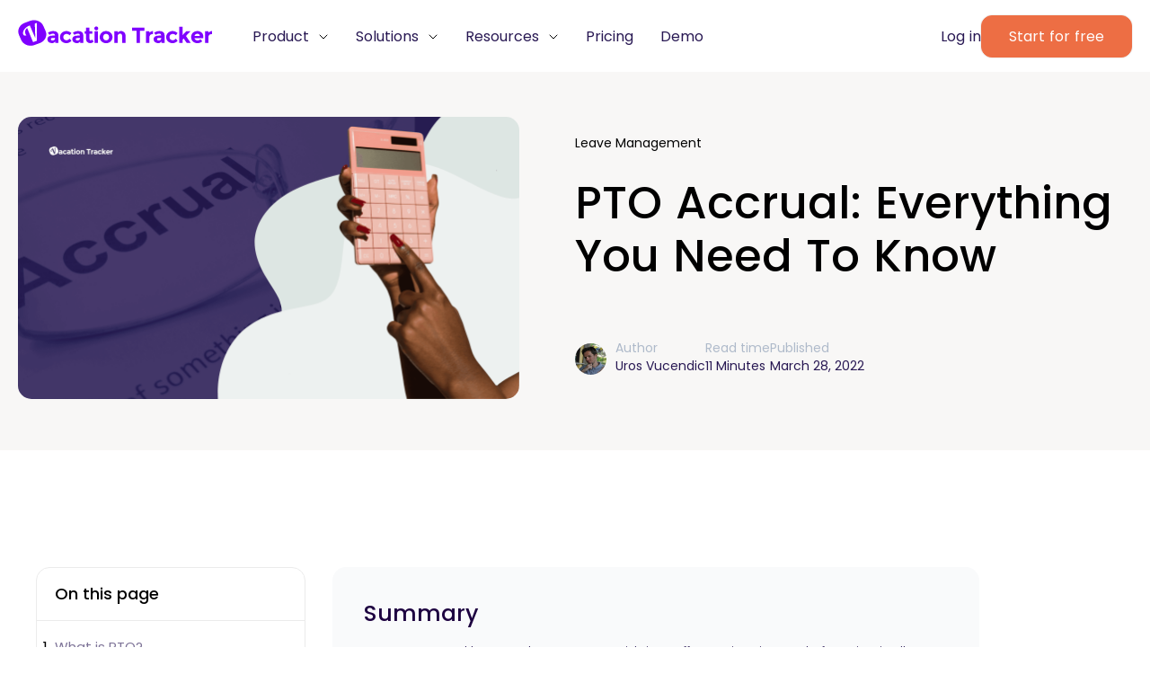

--- FILE ---
content_type: text/html
request_url: https://vacationtracker.io/blog/pto-accruals-everything-you-need-to-know/
body_size: 98776
content:
<!DOCTYPE html>
  
  <html lang="en" class="vt html-en">
  

  
<head>
    
<script>(function(w,d,s,l,i){w[l]=w[l]||[];w[l].push({'gtm.start':
  new Date().getTime(),event:'gtm.js'});var f=d.getElementsByTagName(s)[0],
  j=d.createElement(s),dl=l!='dataLayer'?'&l='+l:'';j.async=true;j.src=
  'https://www.googletagmanager.com/gtm.js?id='+i+dl;f.parentNode.insertBefore(j,f);
  })(window,document,'script','dataLayer','GTM-P4S53LR');</script>


 
    <script id="cookieyes" type="text/javascript" src="https://cdn-cookieyes.com/client_data/5767932419dcf7efa80911a2/script.js"></script> 
    <script>
      gtag("consent", "default", {
        ad_user_data: "denied",
        ad_personalization: "denied",
        });
    </script>



    <meta charset="UTF-8" />
    <meta http-equiv="X-UA-Compatible" content="IE=edge" />
    <meta name="slack-app-id" content="A1L3ZBM7G" />
    <meta name="“facebook-domain-verification”" content="“rwxhecvliwcexcfeaai6glsz9kjfqi”" />
    <meta name="viewport" content="width=device-width, initial-scale=1.0">
    <link rel="shortcut icon" href="/static/img/favicon.png" type="image/x-icon" />
    
    
    <link rel="alternate" hreflang="x-default" href="https://vacationtracker.io/blog/pto-accruals-everything-you-need-to-know/" />
    

    <link rel="alternate" hreflang="en" href="https://vacationtracker.io/blog/pto-accruals-everything-you-need-to-know/" />
    
        
            <link rel="alternate" hreflang="pt" href="https://vacationtracker.io/pt/blogue/acumulo-de-folgas-tudo-o-que-voce-precisa-saber/" />
        
            <link rel="alternate" hreflang="sv" href="https://vacationtracker.io/sv/blogg/betald-ledighetsberakning/" />
        
    

    <meta name="keywords" content="PTO Accrual" />
    <meta name="description" content="Learn how to calculate PTO accruals with clear formulas and examples. Understand different accrual methods, probation rules, and how to track your PTO balance accurately." />

    
    <link rel="canonical" href="https://vacationtracker.io/blog/pto-accruals-everything-you-need-to-know/">
  

    

    
    <meta property="og:locale" content="en_US"/>
    
    <meta property="og:type" content="article" />
    <meta property="og:title" content="PTO Accrual: Everything You Need To Know" />
    <meta property="og:description" content="Learn how to calculate PTO accruals with clear formulas and examples. Understand different accrual methods, probation rules, and how to track your PTO balance accurately." />
    <meta property="og:url" content="/blog/pto-accruals-everything-you-need-to-know/" />
    <meta property="og:site_name" content="Vacation Tracker" />
    <meta property="article:publisher" content="https://www.facebook.com/vacationtrackerbot" />
    <meta property="article:modified_time" content="2022-03-28 23:22:10 &#43;0000 UTC"/>
    
    <meta property="og:image" content="https://cms.vacationtracker.io/uploads/PTO_Accruals2_34bae34920.png"/>
    
    <meta property="og:image:width" content="1366" />
    <meta property="og:image:height" content="768" />
    <meta property="og:image:type" content="image/png" />

    <meta name="twitter:card" content="summary_large_image" />
    <meta name="twitter:site" content="@vacationapp" />
    

    <link rel="preload" href="/static/fonts/Poppins-Regular.woff" as="font" type="font/woff" crossorigin></link>
    <link rel="preload" href="/static/fonts/Poppins-SemiBold.woff" as="font" type="font/woff" crossorigin></link>
    <link rel="preload" href="/static/fonts/Poppins-Medium.woff" as="font" type="font/woff" crossorigin></link>
    <link rel="preload" href="/static/fonts/Poppins-Light.woff" as="font" type="font/woff" crossorigin></link>
    <link rel="preload" href="/static/fonts/Poppins-Bold.woff" as="font" type="font/woff" crossorigin></link>
    <link rel="preload" href="/static/fonts/Poppins-Italic.woff" as="font" type="font/woff" crossorigin></link>
    <link rel="preload" href="/static/fonts/Poppins-Thin.woff" as="font" type="font/woff" crossorigin></link>

    <title>
        
            PTO Accrual: Everything You Need To Know
        
    </title>

  

  <script type="application/ld+json">
    {
      "@context": "https://schema.org",
      "@type": "Article",
      "datePublished": "2022-03-28 23:22:10 \u002b0000 UTC",
      "dateModified": "2022-03-28 23:22:10 \u002b0000 UTC",
      "mainEntityOfPage": {
        "@type": "WebPage",
        "@id": "https:\/\/vacationtracker.io\/blog\/pto-accruals-everything-you-need-to-know\/"
      },
      "headline": "PTO Accrual: Everything You Need To Know",
      "description": "Learn how to calculate PTO accruals with clear formulas and examples. Understand different accrual methods, probation rules, and how to track your PTO balance accurately.",
      
      "author": {
        "@type": "Person",
        "name": "uros-vucendic",
        "url": "https://vacationtracker.io/author/uros-vucendic"
      },
      
      "image": {
        "@type": "ImageObject",
        "url": "https:\/\/cms.vacationtracker.io\/uploads\/PTO_Accruals2_34bae34920.png"
      },
      "publisher": {
        "@type": "Organization",
        "name": "Vacation Tracker",
        "legalName": "Vacation Tracker Technologies",
        "url": "https://vacationtracker.io",
        "@id": "https://vacationtracker.io/#organization",
        "founder": {
          "@type": "Person",
          "name": "Lav Crnobrnja",
          "sameAs": "https://www.linkedin.com/in/lavcrnobrnja/"
        },
        "foundingDate": "2018",
        "description": "Vacation Tracker helps businesses automate leave tracking, manage PTO requests, and ensure compliance across teams, boosting productivity and transparency.",
        "address": {
          "@type": "PostalAddress",
          "streetAddress": "4455 Sherbrooke Street West",
          "addressLocality": "Westmount",
          "addressRegion": "Quebec",
          "postalCode": "H3Z 1E7",
          "addressCountry": "Canada"
        },
        "knowsAbout": {
          "@type": "DefinedTerm",
          "name": "paid time off",
          "@id": "https://www.wikidata.org/wiki/Q7124679"
        },
        "logo": "https://vacationtracker.io/static/img/VT-Logo-Purple.svg",
        "sameAs": [
          "https://www.linkedin.com/company/vacation-tracker/",
          "https://x.com/vacationapp",
          "https://www.facebook.com/vacationtracker",
          "https://www.youtube.com/@vacationtracker",
          "https://www.crunchbase.com/organization/vacation-tracker",
          "https://appsource.microsoft.com/en-in/product/office/WA200002167",
          "https://slack.com/marketplace/A1L3ZBM7G-vacation-tracker",
          "https://workspace.google.com/marketplace/app/vacation_tracker/906816703974"
        ]
      }
    }
  </script>



  
    <script type="application/ld+json">
    {
      "@context": "https://schema.org",
      "@type": "FAQPage",
      "mainEntity": [
        
        
        {
          "@type": "Question",
          "name": "\"How do you calculate PTO accruals?\"",
          "acceptedAnswer": {
            "@type": "Answer",
            "text": "\"\\u003cp\\u003eTo calculate PTO accruals, you divide the total number of PTO hours an employee is entitled to by the number of periods in the year they earn it over. The formula you use depends on your company’s accrual policy. Some accrue per hour worked, some monthly, bi-weekly, or annually. For example:\\u003c/p\\u003e\\u003cp\\u003eFor hourly accrual, if an employee gets 80 hours of PTO per year and works 40 hours a week, their accrual rate would be:\\u003c/p\\u003e\\u003cp\\u003e80 ÷ 2080 hours/year = 0.038 PTO hours per hour worked\\u003c/p\\u003e\\u003cp\\u003eAnd for monthly accruals:\\u003c/p\\u003e\\u003cp\\u003e80 ÷ 12 = 6.67 hours of PTO per mont\\u003c/p\\u003e\""
          }
        },
        
        {
          "@type": "Question",
          "name": "\"What is an example of accrued PTO?\"",
          "acceptedAnswer": {
            "@type": "Answer",
            "text": "\"\\u003cp\\u003eLet’s say an employee earns 15 days (or 120 hours) of PTO per year. If they’ve worked for 3 months, they would have accrued about 30 hours of PTO (assuming a full-time schedule). This is the paid time off they’ve earned but haven’t used yet.\\u003c/p\\u003e\""
          }
        },
        
        {
          "@type": "Question",
          "name": "\"Why is PTO accrued?\"",
          "acceptedAnswer": {
            "@type": "Answer",
            "text": "\"\\u003cp\\u003ePTO is accrued to ensure fairness and consistency. It allows employees to earn paid time off over time rather than receiving it all at once. This approach helps employers manage leave liability and encourages long-term planning for time off.\\u003c/p\\u003e\""
          }
        },
        
        {
          "@type": "Question",
          "name": "\"What does PTO balance mean?\"",
          "acceptedAnswer": {
            "@type": "Answer",
            "text": "\"\\u003cp\\u003eA PTO balance is the total amount of paid time off an employee has available. It includes all accrued but unused PTO, and in some cases, any carried-over time from a previous period.\\u003c/p\\u003e\""
          }
        },
        
        {
          "@type": "Question",
          "name": "\"What’s the best accrual method for my team?\"",
          "acceptedAnswer": {
            "@type": "Answer",
            "text": "\"\\u003cp\\u003eIt depends on how your team works. Hourly accruals work well for hourly or part-time employees, while monthly or annual accruals may be better for salaried staff. If your workforce spans locations with different labor laws, consider a software solution that supports multiple policies to stay compliant and flexible.\\u003c/p\\u003e\""
          }
        },
        
        {
          "@type": "Question",
          "name": "\"Can PTO accruals be managed automatically with software?\"",
          "acceptedAnswer": {
            "@type": "Answer",
            "text": "\"\\u003cp\\u003eYes. PTO tracking software like Vacation Tracker can automatically calculate and apply accruals based on your policy. It handles different accrual methods (hourly, monthly, yearly), tracks balances in real time, and adjusts for things like carryovers and probation periods, saving your HR team from manual errors and choatic spreadsheets.\\u003c/p\\u003e\""
          }
        }
        
      ]
    }
    </script>
  
<link rel="stylesheet" href="/static/css/fonts.css">
<link rel="stylesheet" href="/static/css-v2/variables.css?v=1769199687">

    <link rel="stylesheet" href="/static/css-v2/style.css?v=1769199687">
    
    <link rel="stylesheet" href="/static/css-v2/header-v2.css?v=1769199687">
    
    
    
    <link rel="stylesheet" href="/static/css-v2/footer-v2.css?v=1769199687">
    
    <link rel="stylesheet" href="/static/css-v2/faq.css?v=1769199687">
    
    
        <link rel="stylesheet" href="/static/css-v2/blog/blog-list-v2.css?v=1769199687">
        <link rel="stylesheet" href="/static/css-v2/faq.css?v=1769199687">
        <link rel="stylesheet" href="/static/css-v2/partials/dont-compromise-section-v2.css?v=1769199687">
        <link rel="stylesheet" href="/static/css-v2/blog/single-blog-v3.css?v=1769199687"> 
    




    <script>
        if (typeof window !== 'undefined' && new URLSearchParams(location.search).get('embed') === 'app') {
            document.documentElement.classList.add('embed-mode');
            const style = document.createElement('style');
            style.textContent = `
                :root.embed-mode #header-main { display: none !important; }
                :root.embed-mode #hero-section-helpdesk { display: none !important; }
                :root.embed-mode #category-list { display: none !important; }
                :root.embed-mode #footer-wrap { display: none !important; }
                :root.embed-mode #content-section > .row-content > .col-content-right > .col-sticky > .col-sft { display: none !important; }
                :root.embed-mode #content-section > .row-content { flex-direction: column-reverse !important; }
            `;
            document.head.appendChild(style);
        }
    </script>

    

</head>
      
      <body class="systemfont">
      
    

    
    
        
        <noscript><iframe src="https://www.googletagmanager.com/ns.html?id=GTM-P4S53LR"
        height="0" width="0" style="display:none;visibility:hidden"></iframe></noscript>
        
    

      
    
    <div id="hello-bar">
        <p class="webinar-p"> 
            Christmas came early! Vacation Tracker is now <b><a href="/pricing/">FREE</a></b> ❤️
        </p>
    </div>
    
    




<div id="transparent"></div>

<div id="video-transparent"></div>

    
     
    
    
        
    

    

    <header id="header-main" class=""><div class="header-wrap header-v2">
    <div class="menu-v2">
        
        <div class="col-menu-logo">
            <a href="/">
                
                    
                        <img src="/static/img/VT-Logo-Purple.svg?v=1769199687" class="purple-logo" width="332" height="46" alt="Logo Vacation Tracker">
                    
                
            </a>
        </div>
        
        
        <div class="col-menu-links">
            <nav>
                <ul class="main-menu">
                    
                    <li class="has-submenu">
                        <a href="#" class="ddl-tag">
                            Product
                        </a> 
                        <ul class="submenu">
                            <div class="container-menu">
                                <div class="lists">
                                    <div class="platform">
                                        <div class="platform-header">
                                            <a href="/platform" class="a-tag-main-nav menu-btn-action"><h2>See Vacation Tracker in action</h2></a>
                                        </div>
                                    </div>
                                    <div class="section-list">
                                        <div class="section">
                                            <p>Capabilities</p>
                                            <ul class="list-icons">
                                                
                                                
                                                
                                                
                                                        <li>
                                                            <a href="/capability/leave-approval/">
                                                                
                                                                    <img src="https://cms.vacationtracker.io/uploads/Policies_02b111ba07.png" alt="Leave Approval" width="82" height="82">Leave Approval
                                                                
                                                            </a>
                                                        </li>
                                                    
                                                        <li>
                                                            <a href="/capability/policies/">
                                                                
                                                                    <img src="https://cms.vacationtracker.io/uploads/Scheduling_f33a964697.png" alt="Leave Policies" width="82" height="82">Leave Policies
                                                                
                                                            </a>
                                                        </li>
                                                    
                                                        <li>
                                                            <a href="/capability/location-control/">
                                                                
                                                                    <img src="https://cms.vacationtracker.io/uploads/Locations_f57ee26185.png" alt="Location Control" width="82" height="82">Location Control
                                                                
                                                            </a>
                                                        </li>
                                                    
                                                        <li>
                                                            <a href="/capability/scheduling/">
                                                                
                                                                    <img src="https://cms.vacationtracker.io/uploads/Smart_Scheduling_774edd77b7.png" alt="Smart Scheduling" width="82" height="82">Smart Scheduling
                                                                
                                                            </a>
                                                        </li>
                                                    
                                                        <li>
                                                            <a href="/capability/reports-alerts/">
                                                                
                                                                    <img src="https://cms.vacationtracker.io/uploads/reports_46865ac67d.png" alt="Reports &amp; Alerts" width="82" height="82">Reports &amp; Alerts
                                                                
                                                            </a>
                                                        </li>
                                                    
                                                        <li>
                                                            <a href="/capability/team-management/">
                                                                
                                                                    <img src="https://cms.vacationtracker.io/uploads/Partners_7cb0fe01a2.png" alt="Team Management" width="82" height="82">Team Management
                                                                
                                                            </a>
                                                        </li>
                                                    
                                                        <li>
                                                            <a href="/capability/performance-management/">
                                                                
                                                                    <img src="https://cms.vacationtracker.io/uploads/intelligence_ai_e6e485404f.png" alt="Performance Management" width="82" height="82">Performance Management
                                                                
                                                            </a>
                                                        </li>
                                                    
                                                                                   
                                            </ul>
                                        </div>
                                        <div class="section">
                                            <p>Advanced Add-ons</p>
                                            <ul>
                                                
                                                
                                                
                                                    
                                                        <li>
                                                            <a href="/add-ons/leave-duration-limit/"> Leave Duration Limit</a>
                                                        </li>
                                                    
                                                        <li>
                                                            <a href="/add-ons/leave-request-notice-period/"> Leave Request Notice Period</a>
                                                        </li>
                                                    
                                                        <li>
                                                            <a href="/add-ons/blackout-period/"> Blackout Period</a>
                                                        </li>
                                                    
                                                        <li>
                                                            <a href="/add-ons/entitlements-by-role/"> Entitlement by Role</a>
                                                        </li>
                                                    
                                                        <li>
                                                            <a href="/add-ons/probation-period/"> Probation Period</a>
                                                        </li>
                                                    
                                                        <li>
                                                            <a href="/add-ons/seniority-entitlements/"> Seniority Entitlement</a>
                                                        </li>
                                                    
                                                        <li>
                                                            <a href="/add-ons/maximum-users-away/"> Maximum Users Away</a>
                                                        </li>
                                                    
                                                        <li>
                                                            <a href="/add-ons/visibility-manager/"> Visibility Manager</a>
                                                        </li>
                                                    
                                                        <li>
                                                            <a href="/add-ons/"> </a>
                                                        </li>
                                                    
                                                  
                                            </ul>
                                        </div>
                                        <div class="section">
                                            <p>How We Deliver</p>
                                            <ul class="list-icons">
                                                <li>
                                                    <a href="/alternative/">
                                                        <img src="/static/img/menu-icons/compare-arrow.png" alt="">
                                                        <div>
                                                            Compare
                                                            <span>See how we Stack up</span>
                                                        </div>
                                                    </a>
                                                </li>
                                                <li>
                                                    <a href="/changelog/">
                                                        <img src="/static/img/menu-icons/announcement.png" alt="">
                                                        <div>
                                                            Product Updates
                                                            <span>Get the latest</span>
                                                        </div>
                                                    </a>
                                                </li>
                                                <li>
                                                    <a href="/case-studies/">
                                                        <img src="/static/img/menu-icons/user-multiple.png" alt="">
                                                        <div>
                                                            Customers
                                                            <span>PTO Tracking in action</span>
                                                        </div>     
                                                    </a>
                                                </li>
                                                
                                                <li>
                                                    <a href="/buyers-guide/">
                                                        <img src="/static/img/menu-icons/manual-book.png" alt="">
                                                        <div>
                                                            Buyers Guide
                                                            <span>Find the right PTO Tracking solution</span>
                                                        </div>
                                                    </a>
                                                </li>
                                                
                                            </ul>
                                        </div>
                                    </div>
                                </div>
                                <div class="highlights integrations">
                                    <h2>Integrations</h2>
                                    <div class="integrations-row">
                                        <div class="integrations-col">
                                            <a href="/integration/slack" class="ab-slack">
                                                <img src="/static/img/icons/slack-landing.png" alt="">
                                                <div>
                                                    Slack
                                                    <span>Request, track, and plan PTO.</span>
                                                </div>
                                            </a>
                                        </div>
                                        <div class="integrations-col">
                                            <a href="/integration/microsoft-teams">
                                                <img src="/static/img/icons/teams-nav2.png" alt="">
                                                <div>
                                                    Microsoft Teams
                                                    <span>Manage leave inside Teams.</span>
                                                </div>
                                            </a>
                                        </div>
                                        <div class="integrations-col">
                                            <a href="/integration/google-workspace">
                                                <img src="/static/img/icons/google-landing.png" alt="">
                                                <div>
                                                    Google Workspace
                                                    <span>Sync calendars, track PTO.</span>
                                                </div>
                                            </a>
                                        </div>
                                    </div>
                                </div>
                            </div>         
                        </ul>
                    </li>
                    <li class="has-submenu">
                        <a href="#" class="ddl-tag">
                            Solutions
                        </a> 
                        <ul class="submenu">
                            <div class="container-menu">
                                <div class="lists">
                                    <div class="platform">
                                        <div class="platform-header">
                                            <h2>Solutions</h2>
                                        </div>
                                    </div>
                                    <div class="section-list">
                                        <div class="section">
                                            <p>By Industry</p>
                                            <ul class="list-icons">
                                                <ul class="list-icons">
                                                    
                                                    
                                                    
                                                        
                                                            <li>
                                                                <a href="/industry/technology/">
                                                                    
                                                                        <img src="https://cms.vacationtracker.io/uploads/intelligence_ai_e6e485404f.png" alt="Technology" width="82" height="82">
                                                                    
                                                                    Technology
                                                                </a>
                                                            </li>
                                                        
                                                            <li>
                                                                <a href="/industry/finance/">
                                                                    
                                                                        <img src="https://cms.vacationtracker.io/uploads/Finance_d6c6c53793.png" alt="Finance" width="82" height="82">
                                                                    
                                                                    Finance
                                                                </a>
                                                            </li>
                                                        
                                                            <li>
                                                                <a href="/industry/marketing/">
                                                                    
                                                                        <img src="https://cms.vacationtracker.io/uploads/Announcement_Megaphone_Streamline_Core_Neon_svg_89874d848a.png" alt="Marketing" width="82" height="82">
                                                                    
                                                                    Marketing
                                                                </a>
                                                            </li>
                                                        
                                                            <li>
                                                                <a href="/industry/healthcare/">
                                                                    
                                                                        <img src="https://cms.vacationtracker.io/uploads/Health_c0152047fa.png" alt="Healthcare" width="82" height="82">
                                                                    
                                                                    Healthcare
                                                                </a>
                                                            </li>
                                                        
                                                            <li>
                                                                <a href="/industry/education/">
                                                                    
                                                                        <img src="https://cms.vacationtracker.io/uploads/Edu_f53cf365cb.png" alt="Education" width="82" height="82">
                                                                    
                                                                    Education
                                                                </a>
                                                            </li>
                                                        
                                                            <li>
                                                                <a href="/industry/construction/">
                                                                    
                                                                        <img src="https://cms.vacationtracker.io/uploads/Construction_457190f566.png" alt="Construction" width="82" height="82">
                                                                    
                                                                    Construction
                                                                </a>
                                                            </li>
                                                        
                                                                                
                                                </ul>                                
                                            </ul>
                                        </div>
                                        <div class="section">
                                            <p>By Role</p>
                                            <ul>
                                                
                                                
                                                    
                                                        <li>
                                                            <a href="/roles/finance/">
                                                                
                                                                Payroll/Finance    
                                                            </a>
                                                        </li>
                                                    
                                                        <li>
                                                            <a href="/roles/human-resources/">
                                                                
                                                                Human Resources    
                                                            </a>
                                                        </li>
                                                    
                                                        <li>
                                                            <a href="/roles/it/">
                                                                
                                                                IT    
                                                            </a>
                                                        </li>
                                                    
                                                        <li>
                                                            <a href="/roles/managers/">
                                                                
                                                                Managers    
                                                            </a>
                                                        </li>
                                                    
                                                        <li>
                                                            <a href="/roles/operations/">
                                                                
                                                                Operations    
                                                            </a>
                                                        </li>
                                                    
                                                 
                                            </ul>
                                        </div>
                                        <div class="section">
                                            <p>By Location</p>
                                            <ul>
                                                
                                                
                                                
                                                    
                                                        <li>
                                                            <a href="/location/global-teams/">                                                                
                                                                
                                                                Global Teams    
                                                            </a>
                                                        </li>
                                                    
                                                        <li>
                                                            <a href="/location/single-site-teams/">                                                                
                                                                
                                                                Single Site Teams    
                                                            </a>
                                                        </li>
                                                    
                                                 
                                            </ul>
                                        </div>
                                    </div>
                                </div>
                                <div class="highlights case-studies">
                                    <div class="case-study-wrap">
                                        <span>Customer Story</span>
                                        <h2>Crossref&#39;s Case Study</h2>
                                        <p>Crossref is a not-for-profit organization running open infrastructure to link research objects, entities, and actions.</p>
                                        <img src="https://cms.vacationtracker.io/uploads/Crossref_Logo_a871a508e1.jpeg" alt="">
                                        <a href="/case-studies">See all</a>
                                    </div>
                                </div>
                            </div>         
                        </ul>
                    </li>
                    <li class="has-submenu">
                        <a href="#" class="ddl-tag">
                            Resources
                        </a> 
                        <ul class="submenu">
                            <div class="container-menu">
                                <div class="lists">
                                    <div class="platform">
                                        <div class="platform-header">
                                            <h2>Resources</h2>
                                        </div>
                                    </div>
                                    <div class="section-list">
                                        <div class="section">
                                            <p>Learn</p>
                                            <ul class="list-icons">
                                                <li>
                                                    <a href="/knowledge-hub/">
                                                        <img src="/static/img/menu-icons/blog.png" alt=""> 
                                                        <div>
                                                            Knowledge Hub
                                                            <span>Read the latest from our experts</span>
                                                        </div>
                                                    </a>
                                                </li>
                                                <li>
                                                    <a href="/office-hours/">
                                                        <img src="/static/img/menu-icons/group-meeting.png" alt="">
                                                        <div>
                                                            Webinars
                                                            <span>Get the most out of our platform</span>
                                                        </div>
                                                    </a>
                                                </li>
                                                
                                                <li>
                                                    <a target="_blank" href="/helpdesk/">
                                                        <img src="/static/img/menu-icons/open-book.png" alt="">
                                                        <div>
                                                            Guides / Training
                                                            <span>Step-by-step guides</span>
                                                        </div>
                                                    </a>
                                                </li>
                                                
                                                <li>
                                                    <a href="/product/core-leave-management/">
                                                        <img src="https://cms.vacationtracker.io/uploads/Partners_7cb0fe01a2.png" alt=" Leave Management">
                                                        <div>
                                                            Leave Management
                                                            <span></span>
                                                        </div>
                                                    </a>
                                                </li>
                                                
                                            </ul>
                                        </div>
                                        <div class="section">
                                            <p>Connect</p>
                                            <ul>
                                                
                                                <li><a target="_blank" href="/helpdesk/">Help Center</a></li>
                                                
                                                <li><a href="#" class="open-chat">Submit a help request</a></li>
                                                
                                            </ul>
                                        </div>
                                        <div class="section">
                                            <p>Support and Services</p>
                                            <ul>
                                                <li><a href="/alternative/">Compare</a></li>
                                                <li><a href="/changelog/">Product Updates</a></li>
                                                <li><a href="/case-studies/">Success Stories</a></li>
                                            </ul>
                                        </div>
                                    </div>
                                </div>
                                <div class="highlights case-studies">
                                    <div class="case-study-wrap">
                                        <span>Featured Guide</span>
                                        <h2>The Ultimate Vacation Tracker Guide</h2>
                                        <img src="https://cms.vacationtracker.io/uploads/hero_a6e6cfaa7c.png" alt="The Ultimate Vacation Tracker Guide">
                                        <a href="/blog/ultimate-vacation-tracker-guide">Read more</a>
                                    </div>
                                </div>
                            </div>         
                        </ul>
                    </li>
                    
                    <li>
                        <a class="pricing-link" href="/pricing/">
                            Pricing
                        </a>   
                    </li>
                    <li>
                        
                        <a class="rqd-menu-item demo-link" href="/request-a-demo/">
                            Demo
                        </a>
                        
                    </li>
                </ul>

                <div class="col-mob-links">
                    
                        <div class="wrap-lang">
                            <div class="col-footer-bottom-lang">
                                <select id="language-select" class="lang-select">
                                    <option value="/blog/pto-accruals-everything-you-need-to-know/">English</option>
                                    
                                    <option value="/pt/blogue/acumulo-de-folgas-tudo-o-que-voce-precisa-saber/">Português</option>
                                    
                                    <option value="/sv/blogg/betald-ledighetsberakning/">Swedish</option>
                                    
                                </select>
                            </div>
                        </div>
                    
                    <ul>
                        <li>
                            
                            <a href="https://app.vacationtracker.io/signup" class="click-signup-event sft-style-v2 orange-btn-v2">Start for free</a>
                            
                        </li> 
                        <li>
                            <a href="https://app.vacationtracker.io/signin" class="click-login-event sft-style-v2 soft-lavender-btn">Log in</a>
                        </li>
                    </ul>
                </div>
            </nav>
        </div>
        
        
        <div class="col-menu-cta">
            
            <div class="col-lang-desk">
                <div class="wrap-lang">
                    <div class="col-footer-bottom-lang">
                        <select id="language-select" class="lang-select">
                            <option value="/blog/pto-accruals-everything-you-need-to-know/">en</option>
                            
                            <option value="/pt/blogue/acumulo-de-folgas-tudo-o-que-voce-precisa-saber/">pt</option>
                            
                            <option value="/sv/blogg/betald-ledighetsberakning/">sv</option>
                            
                        </select>
                    </div>
                </div>
            </div>
                    
            <ul>
                <li>
                    <a href="https://app.vacationtracker.io/signin" class="click-login-event">Log in</a>
                </li>
                <li>
                    
                    <a href="https://app.vacationtracker.io/signup" class="click-signup-event sft-style-v2 orange-btn-v2">Start for free</a>
                    
                </li> 
            </ul>
        </div>
     
        <div class="block-burgder-mob">
            <div id="nav-icon4" class="">
                <span></span>
                <span></span>
                <span></span>
            </div>
        </div>
        

        
    </div>
</div></header>




      
      <main>
<div class="content-wrap">
    <section id="hero-section">
        <div class="row-hero">
            <div class="col-hero-left">
                <img src="https://cms.vacationtracker.io/uploads/PTO_Accruals2_34bae34920.png" alt="PTO Accrual: Everything You Need To Know">
            </div>
            <div class="col-hero-right">
                <div class="box-right">
                    <div class="col-breadcrumb">
                        
                        
                        <ul class="category-text">
                            
                            <li>
                                <a href="/tag/leave-management">Leave-Management</a>
                            </li>
                            
                        </ul>
                        
                    </div>
                    <div class="col-title">
                        <h1>PTO Accrual: Everything You Need To Know</h1>
                    </div>
                    <div class="author-info">
                        <ul>
                            <li>
                                <a href="/author/uros-vucendic/">
                                    <img src="/static/img/author/uros-vucendic.jpg" alt="uros-vucendic">
                                    <div>
                                        <p>Author</p>
                                         <span>Uros Vucendic</span>
                                    </div>
                                </a>
                            </li>
                            <li>
                                <p>Read time</p>
                                <span>11 minutes</span>
                            </li>
                            <li>
                                <p>Published</p>
                                <span> 
                                    
                                    March 28, 2022
                                </span>
                            </li>
                        </ul>
                      </div>
                </div>
            </div>
        </div>
    </section>

    <section id="content-section">
        <div class="row-content">
            <div class="col-content-left">
                <div class="col-sticky">
                    <div class="col-toc">
                        <h3>On this page</h3>
                        <div class="table-of-contents tocDesk"></div>
                    </div>

                    <div class="col-sft">
                        <p>Manage your <b>paid time off</b> all in one place with Vacation Tracker.</p>
                        <a href="https://app.vacationtracker.io/signup" data-event="click_signup_sidebar" class="click-signup-event sft-style-v2 sft-btn-v2">Start for free</a>
                    </div>

                    
                </div>
            </div>
            <div class="col-content-center">
                
                
                <div class="col-key-takeaways">
                    <p>Summary</p>
                    <ul><li>PTO accrual lets employees earn paid time off over time instead of getting it all at once.</li><li>Common PTO policies include lump sum, accrual-based, and unlimited PTO, each with its own pros and challenges.</li><li>You can calculate accruals by the hour, day, week, or month, depending on your pay schedule and policy.</li><li>Factors like probation periods, rollover rules, and seniority levels can all affect how much PTO someone earns.</li></ul><p>&nbsp;</p>
                </div>
                

                
                <div class="col-post-content" id="table-of-contents">
                    <div class="col-updated-info">
                        <p>Last updated on 
                            
                            
                            July 17, 2025

                        </p>
                    </div>
                    <div class="col-post-info">
                        <p>Ever wondered how PTO accrual works? In this article, we’ll take a deep dive into the world of <a href="https://vacationtracker.io/blog/the-ultimate-guide-to-pto-accruals">PTO accruals</a> and show you exactly what you need to know about them.</p><div class="raw-html-embed"><iframe width="560" height="315" src="https://www.youtube.com/embed/Bak-q8gPU4U?si=Zo0hJ3jPhuhlMohQ" title="YouTube video player" frameborder="0" allow="accelerometer; autoplay; clipboard-write; encrypted-media; gyroscope; picture-in-picture; web-share" referrerpolicy="strict-origin-when-cross-origin" allowfullscreen=""></iframe></div><h2>What is PTO?</h2><p>The term PTO stands for paid time off (or personal time off). However, Australia, the UK, and some European countries also call it annual leave. In simpler words, it is a type of leave during which you spend away from work while still getting paid. PTO is mostly used for vacation days, <a href="https://vacationtracker.io/blog/sick-leave-policy-around-the-world">sick leave</a>, and personal time. However, it is also applicable for other kinds of absences like bereavement, parental leave, or even community service.&nbsp;</p><h2>What is PTO Accrual?</h2><p>PTO accrual is the accumulation or gradual increase of your paid time off hours during the year. Accrued PTO is the type of leave employees earn over time, based on the number of days or hours they’ve worked. In other words, you build it up, little by little, so you can use it when you build enough for desired time off. Employees can use that time for vacation days, sick leaves, or personal time.</p><p>Think of it as a benefit that’s like money in the bank. As a result, PTO is earned, saved, and spent as if it were cash in a bank account. After all, time is money, isn’t it?</p><blockquote><p>Check our free <a href="https://vacationtracker.io/pto-accrual-calculator">PTO Accruals calculator</a>, which can assist you in calculating the amount of time off earned during a specific time frame or by a particular date, eliminating the need for manual calculations.</p></blockquote><h2>Creating Your PTO Policy</h2><p>Establishing a PTO policy is a necessity in order to be transparent about paid time off. Companies devise it as a way to facilitate paid time off for their employees. You should choose a PTO policy based on what works best for your business. There is no universal truth in regard to what businesses may offer in their policies. Every company has a different approach to how PTO is accrued and distributed.</p><p style="margin-left:0px;"><div class="block-banner-blog">
    <a href="https://vacationtracker.io/resources/leave-management-report/" class="banner-click" data-event="custombanner_click">
        <img src="https://cms.vacationtracker.io/uploads/option_13_1_7997a8944d.png" alt="E Book Banner">
    </a>
</div></p><h2><span style="font-size:27px;">What are the different types of Paid Time Off Policies?</span></h2><p>These are the most common types of policies of PTO:</p><ul><li>Allotment (or Lump Sum)</li><li><strong>PTO Accruals</strong></li><li>Unlimited PTO</li></ul><h3><span style="font-size:21px;">Annual Allotment (or Lump Sum)</span></h3><p>This is the most simple PTO system where employees receive a set amount of hours or days per year. The days are given all at once, usually at the beginning of the year. Employees can then draw on those hours and use them throughout the year or all in one go.</p><p>Here’s an example:</p><ol><li>At the beginning of the year (on January 1st) Dwight Schrute receives 12 days of PTO (96 hours). Dwight has the whole year to use these 96 hours as he wishes.</li><li>In April, Dwight asks for (and is granted) 5 days (or 40 hours) off.</li><li>You simply subtract the hours he used from the total sum (12 days PTO – 5 days off = 7 days PTO). After that day, Dwight would have 7 days of PTO (56 hours) left to use.</li></ol><p><img src="https://cdn.vacationtracker.io/wp-content/uploads/2022/03/25033024/Screen-Shot-2022-03-24-at-11.30.20-PM.png" alt="PTO Accrual: Everything You Need To Know"></p><p>This method makes calculating PTO quite easy. In the past, most companies used an allotment-based leave program. Due to its complexity, many organizations abandoned this program in favor of accrual-based time off policies (which are more precise and accurate).</p><h3><span style="font-size:21px;">Accruals</span></h3><p>In this method, rather than receiving PTO all at once, employees earn or accumulate a certain amount of PTO hours over a period of time. This could be each week or month but is usually related to the pay period. Because it becomes available periodically, workers are encouraged to use their PTO in smaller parts rather than using it all at once.</p><p>Here’s an example:</p><ol><li>Jim Halpert receives 8 hours (1 day) of PTO each month.</li><li>By September, Jim would have 8 months of accrued periods which equals 8 days. Jim asks for (and is granted) 6 days off.</li><li>You would then subtract the hours he used from the total sum accrued (8 days of PTO – 6 days off = 2 days of PTO). After that day, Jim would have 2 days of PTO and would continue to accrue some more each month.</li></ol><p><img src="https://cdn.vacationtracker.io/wp-content/uploads/2022/03/25034609/Screen-Shot-2022-03-24-at-11.45.52-PM-1683x370.png" alt="PTO Accrual: Everything You Need To Know"></p><p>We will continue to dive deeper into an accrual-based PTO policy right after we quickly go through unlimited PTO.</p><h3><span style="font-size:21px;">Unlimited PTO</span></h3><p>With an <a href="https://vacationtracker.io/blog/everything-you-need-to-know-about-unlimited-pto/">unlimited PTO policy</a>, employees have no limit in deciding when to take PTO and how to use it if the time was granted by a manager. This allows them the freedom to come and go as they need, as long as the tasks are accomplished. This PTO system is relatively new and has become more popular in recent years. Netflix, Oracle, General Electric, Sony, and LinkedIn are some of the elite companies opting for this approach to PTO. The primary goal here is to offer employees flexibility, leading them to have a better work/life balance so that employees are able to give their best.<br><img src="https://cdn.vacationtracker.io/wp-content/uploads/2022/03/25033520/Screen-Shot-2022-03-24-at-11.35.15-PM.png" alt="PTO Accrual: Everything You Need To Know">Even if you have unlimited PTO, having a reliable <a href="https://vacationtracker.io/blog/pick-the-right-online-leave-management-system/">vacation and leave tracking system</a> in place is crucial because of payroll. It’s important to make sure that the employees either used a minimum of days for the year and/or to keep track of days used in case someone leaves the company before the end of the year.</p><h2><span style="font-size:27px;">What is an Accrual-Based PTO policy?</span></h2><p>An accrual-based PTO policy is one where an employee receives a designated amount of time off after the passage of a certain amount of time. This could mean calculating it hourly, daily, weekly, or monthly, etc.&nbsp;</p><p>This is also the most common policy type.</p><h3><span style="font-size:27px;">Importance of PTO Accruals</span></h3><p>The most common way to accrue PTO hours is per pay period.&nbsp;</p><p>Accruals are important because they link your HR and Payroll department (Accounting). Payroll is in charge of tracking and calculating employees’ PTO, so integrating accruals with payroll works well. A pay stub usually shows how much PTO an employee has accrued. Hence, accruals and payroll have a strong connection, and their link is very important.&nbsp;</p><h2><span style="font-size:35px;">Calculating PTO Accruals</span></h2><p><a href="https://vacationtracker.io/blog/how-to-calculate-pto-vacation-accrual-like-a-pro">Calculating PTO accruals</a> can be a confusing and tedious task; that’s why we recommend using reliable <a href="https://vacationtracker.io/blog/pick-the-right-online-leave-management-system/">leave tracking software</a> like Vacation Tracker, which calculates PTO accruals automatically.&nbsp;</p><p>However, in case you still want to calculate time off manually, here are some guidelines you can refer to.</p><div class="raw-html-embed"><iframe width="560" height="315" src="https://www.youtube.com/embed/IKJSCnqFbag?si=Itc3zpBADHZxBfpu" title="YouTube video player" frameborder="0" allow="accelerometer; autoplay; clipboard-write; encrypted-media; gyroscope; picture-in-picture; web-share" referrerpolicy="strict-origin-when-cross-origin" allowfullscreen=""></iframe></div><p>How you calculate accrued PTO depends on a few factors, but the most important are the accrual amount, PTO time frames, and accrual frequency. We’ll go through each of these in detail.</p><p><img src="https://cdn.vacationtracker.io/wp-content/uploads/2022/03/25032653/PTO-Time-Frames-1536x1288.png" alt="PTO Accrual: Everything You Need To Know"></p><h2><span style="font-size:35px;">PTO Time Frames</span></h2><p>The three most common time frame options for tracking PTO are:</p><ul><li>The Calendar Year (from the 1st of January)</li><li>The Company’s Fiscal Year</li><li>An employee’s Hire Date or Work&nbsp; Anniversary</li></ul><h3><span style="font-size:21px;"><strong>Accrual Amount</strong></span></h3><p>When calculating PTO accruals, first, you need to determine the number of total hours your employees can accumulate during the year. Then, divide it by your accrual frequency to get the number of hours accrued.</p><h2><span style="font-size:35px;">Accrual Frequency</span></h2><p>Accrual frequencies or <a href="https://vacationtracker.io/blog/how-to-calculate-pto-accrual-rate">accrual rates</a> are how frequently employees can earn their PTO. When employees know an accrual rate, they can plan ahead of how much PTO they will earn in a year.</p><p>The most common way to accrue PTO hours is each pay period. But, besides that, there are some other options. As you will see, different options of accrual frequencies are similar to pay frequency periods. Payroll and PTO are closely connected, so it would not make sense to calculate accruals at a radically different frequency than your company’s payroll.</p><p>These are the most common frequencies to calculate PTO accruals:</p><ul><li>Hourly</li><li>Daily</li><li>Weekly</li><li>Biweekly</li><li>Semimonthly</li><li>Monthly</li></ul><h3><span style="font-size:21px;"><strong>Hourly</strong></span></h3><p>This method is the most complicated but is also the most precise. Here, employees accrue PTO by the number of hours worked. It’s mostly used for part-time employees.</p><p>Here’s an example:</p><ol><li>First, let’s say that Pam Beesly accrues 80 hours of PTO (10 days) for the whole year.&nbsp;</li><li>Pam works a full-time schedule of 40 hours per week, and she works 52 weeks per year. To find the total full-time hours worked per year:</li></ol><p>40 hours worked per week x 52 weeks = 2,080 total yearly hours</p><ol start="3"><li>Then, we subtract 80 PTO hours for the year and 6 paid holidays (48 hours):</li></ol><p>2,080 yearly hours – 80 PTO hours – 48 holiday hours = 1,952 work hours</p><ol start="4"><li>Next, take 80 (the number of hours Pam can earn in PTO) and divide by 1,952 (working hours in the year).</li></ol><p>80 Hours of PTO / 1,952 work hours = 0.04 PTO hours accrued per work hour.</p><p>So, for every hour Pam works, she will receive 0.04 hours of PTO.<br><img src="https://cdn.vacationtracker.io/wp-content/uploads/2022/03/25033615/Screen-Shot-2022-03-24-at-11.36.10-PM.png" alt="PTO Accrual: Everything You Need To Know"></p><h3><span style="font-size:21px;"><strong>Daily</strong></span></h3><p>Daily PTO accrual is a method for employees who are on the clock for regular 8-hour shifts. They accrue time off by the number of days worked. Daily and all other types of Accrual are mostly used for full-time employees.</p><p>Here’s an example:</p><ol><li>First, let’s say that Michael Scott accrues 80 hours of PTO (10 days) for the whole year.&nbsp;</li><li>Depending on how weekends fall and leap year, there are a total of 260 to 262 workdays in the calendar year (260 workdays in 2022).</li><li>Then, we subtract 10 days of PTO for the year and 6 days of paid holidays:</li></ol><p>260 total workdays – 10 PTO days – 6 days of paid holidays = 244 workdays</p><ol start="4"><li>Next, take 80 (the number of hours Michael can earn in PTO) and divide it by 244 (working days in the year).</li></ol><p>80 Hours of PTO / 244 work days = 0.33 PTO hours accrued per workday.</p><p>So, for every day Michael works, he will receive 0.33 hours of PTO.<br><img src="https://cdn.vacationtracker.io/wp-content/uploads/2022/03/25033725/Screen-Shot-2022-03-24-at-11.37.20-PM.png" alt="PTO Accrual: Everything You Need To Know"></p><h3><span style="font-size:21px;"><strong>Weekly</strong></span></h3><p>This option means that employees will accrue PTO once a week. Weekly PTO accrual is for employees who work a standard five-day, 40-hour workweek. Of course, the same method can be applied even if you have a customized workweek.&nbsp;</p><p>Here’s an example:</p><ol><li>First, let’s say that Kevin Malone accrues 80 hours of PTO (10 days) for the whole year.&nbsp;</li><li>There are a total of 52 workweeks in the calendar year.</li><li>Then, we subtract 10 days of PTO for the year and 6 days of paid holidays:</li></ol><p>52 total weeks – 10 PTO days (2 weeks) – 6 days of paid holidays (approx. 1 week) = 49 workweeks</p><ol start="4"><li>Next, take 80 (the number of hours Kevin can earn in PTO) and divide by 49 (workweeks in the year).</li></ol><p>80 Hours of PTO / 49 workweeks = 1.63 PTO hours accrued per workweek.</p><p>So, for every week Kevin works, he will receive 1.63 hours of PTO.<br><img src="https://cdn.vacationtracker.io/wp-content/uploads/2022/03/25033811/Screen-Shot-2022-03-24-at-11.38.06-PM.png" alt="PTO Accrual: Everything You Need To Know"></p><h3><span style="font-size:21px;"><strong>Biweekly</strong></span></h3><p>A biweekly PTO accrual occurs every two weeks. Many businesses pay their employees every two weeks, so basing your PTO accrual on that period makes great sense.</p><p>The hourly accrual rate is the best to use for accuracy, but many businesses prefer to use a simpler calculation based on the fact that biweekly pay results in 26 payroll cycles per year.</p><p>Here’s an example:</p><ol><li>First, let’s say that Angela Martin accrues 80 hours of PTO (10 days) for the whole year.&nbsp;</li><li>There are a total of 26 bi-weekly periods per year (26 payroll cycles).</li><li>Then, take 80 (the number of hours Angela can earn in PTO) and divide by 26 (bi-weekly periods).</li></ol><p>80 Hours of PTO / 26 bi-weekly periods = 3.07 PTO hours accrued per bi-weekly period.</p><p>So, for every two weeks Angela works, she will receive 3.07 hours of PTO.<br><img src="https://cdn.vacationtracker.io/wp-content/uploads/2022/03/25033845/Screen-Shot-2022-03-24-at-11.38.40-PM.png" alt="PTO Accrual: Everything You Need To Know"></p><h3><span style="font-size:21px;"><strong>Semimonthly</strong></span></h3><p>A semimonthly PTO accrual occurs twice a month, typically on the 15th and last day of the month. Naturally, this kind of accrual is connected with semimonthly pay. Semimonthly payroll cycles happen two times a month meaning that employees will have 24 pay periods a year (24 paychecks).&nbsp;</p><p>Here’s an example:</p><ol><li>First, let’s say that Stanley Hudson accrues 80 hours of PTO (10 days) for the whole year.&nbsp;</li><li>There are a total of 24 semimonthly periods per year (24 pay periods).</li><li>Then, take 80 (the number of hours Stanley can earn in PTO) and divide by 24 (semimonthly periods).</li></ol><p>80 Hours of PTO / 24 semimonthly periods = 3.33 PTO hours accrued per semimonthly period.</p><p>So, Stanley will receive 3.33 hours of PTO, twice a month.<br><img src="https://cdn.vacationtracker.io/wp-content/uploads/2022/03/25033917/Screen-Shot-2022-03-24-at-11.39.12-PM.png" alt="PTO Accrual: Everything You Need To Know"></p><h3><span style="font-size:21px;"><strong>Monthly</strong></span></h3><p>A monthly PTO accrual occurs once a month, which is typically on the last day of the month. Naturally, this kind of accrual is connected with monthly payments. Monthly payroll cycles happen once a month meaning that employees will have 12 pay periods a year (12 paychecks).&nbsp;</p><p>In the US, a monthly payroll cycle isn’t allowed in all states.</p><p>Here’s an example:</p><ol><li>First, let’s say that Creed Bratton accrues 80 hours of PTO (10 days) for the whole year.&nbsp;</li><li>There are a total of 12 monthly periods per year (12 pay periods).</li><li>Then, take 80 (the number of hours Creed can earn in PTO) and divide by 12 (monthly periods).</li></ol><p>80 Hours of PTO / 12 monthly periods = 6.67 PTO hours accrued per monthly period.</p><p>So, once a month Creed will receive 6.67 hours of PTO.<br><img src="https://cdn.vacationtracker.io/wp-content/uploads/2022/03/25033955/Screen-Shot-2022-03-24-at-11.39.50-PM.png" alt="PTO Accrual: Everything You Need To Know"></p><h2>Other Factors to Consider</h2><h3>Probationary Period</h3><p>Most companies allow new employees to start accruing PTO after a <a href="https://vacationtracker.io/blog/introducing-probation-periods/">probationary period</a>, typically three months in length.</p><h3>Accrual Rollover (or Carry-Over)</h3><p>Usually, your employees will not use all their accrued PTO within a given year. So, you’ll have to decide whether your employees can <a href="https://vacationtracker.io/blog/a-guide-to-pto-rollovers">rollover</a> a certain amount of their unused PTO to the next year. Most companies allow employees to roll over some of their unused earned leave time, while others only allow a portion to carry forward,&nbsp;and some set a <a href="https://vacationtracker.io/blog/pto-accrual-cap-everything-you-need-to-know">PTO accrual cap</a> to limit how much time can be retained.</p><p>For example, with accrual rollover allowed, this would be the case:&nbsp;</p><p>Toby accrues 15 days of PTO a year, but he has only used 10 this year; his leftover 5 days would roll over into the next year. Then, on top of his 5 days of PTO from last year, he would start accruing new PTO on January 1.</p><h3>Part-Time Employees vs. Full-Time Employees</h3><p>Most employers will offer different amounts of PTO for full-time vs. part-time workers. Usually, companies provide more paid time off to full-timers than to part-timers. For this purpose, it makes sense to create different accrual amounts and frequencies for part-time employees (for example, making their accrual rate per hour worked).</p><h3>Different Amounts Of PTO For Different Groups Of Employees</h3><p>Your PTO policy should not treat all employees with a one-size-fits-all principle, but rather on the basis of merit. This means that some employees will accrue more PTO each year than others based on their tenure and accomplishments, a practice often managed through <a href="https://vacationtracker.io/blog/best-practices-for-accurate-tracking-of-seniority-pto-accruals">seniority-based PTO accruals</a>.</p><p>It makes sense to set up a system that allows employees with longer time at the company to earn more PTO each year in order to encourage your senior employees to stay longer in your company. Paid time off is a great way to reward service and loyalty by increasing the number of PTO hours an employee can accrue in a year.&nbsp;</p><p>For example:</p><ul><li>An employee who has worked less than three years can accrue 10 days of PTO each year</li><li>An employee who has worked more than five years can accrue 15 days of PTO each year</li></ul><p>An employee’s PTO accrual might also depend on the job title. More PTO is commonly reserved for upper-level management, while junior positions receive less.</p><h3>Negative Balance</h3><p>A negative PTO balance occurs when an employee has taken time off before they have accrued it. In the US, there are no federal or state laws concerning this matter, so it’s up to the employer to decide whether to allow negative PTO or not.</p><p>For example, say that your company allows ten days of PTO a year, and Stanley Hudson wants to use it all in March. This would result in a negative PTO balance. So basically, the employer is advancing or loaning Stanley PTO with the expectation those days will be paid back. This topic should be well documented in your PTO policy, as well as in your employee handbook.</p><p>But sometimes, you can let the small amount of paid time off go to a negative balance as a gesture of goodwill. Let’s say that Meredith Palmer has earned 38 hours of PTO, and wants to take a full week off (40 hours). You can be helpful and credit her these extra 2 hours even without a policy if Meredith is a good worker.</p><h3>When Employees Don’t Accrue PTO</h3><p>There are certain situations where employees may wonder why they didn’t accrue PTO time.&nbsp; Such cases include when an employee takes off unpaid leave, reduces to a part-time schedule, or is out for an extended period (such as for parental leave). This also includes working overtime or being on-call. Usually, in none of these situations, employees don’t accrue PTO time, as accruals are only for regular time worked.</p><h2>Can Employees Cash Out Their Unused PTO Days?</h2><p>Another consideration in your policy is what happens if someone finishes their employment and has unused accrued PTO. It’s always worth checking labor laws in your country before you make decisions about your PTO and decide on a policy for your team. In the US, some states require that any unused PTO must be paid out upon termination. In most cases, it’s not a requirement to pay out accrued time off when an employee leaves. So, review your state’s labor laws for updates on PTO requirements. But if a company contract or policy promises to pay out PTO, the employer must accept it.&nbsp;</p><p>Here’s an example:</p><p>Oscar Martinez earns $50000 and has 40 hours of unused accrued PTO, and wants to cash it out. The calculation would be simple.</p><ol><li>For every hour of work performed Oscar makes:</li></ol><p>$50000 / 2080 hours = $24.04 per hour</p><ol start="2"><li>Then, multiply Oscar’s hourly rate of $24.04 by his accrued PTO time:</li></ol><p>$24.04 * 40 = $961.6</p><p>Oscar’s accrued PTO payout would be $961.6.</p><h2>How to Simplify Tracking PTO Accruals</h2><p>The best way to simplify the PTO tracking process is to use <a href="https://vacationtracker.io/blog/7-best-pto-tracking-software-2025/">PTO tracking software</a>. There are many different types of software available, so find one that fits your needs. With PTO tracking software, you can easily keep track of all your employees’ PTO accruals and usage. This will help ensure that everyone is taking their PTO in a timely manner and that you are not left short-staffed. Sign up for a demo with Vacation Tracker today to see how our software can help you manage your <a href="https://vacationtracker.io/blog/9-reasons-why-you-need-a-pto-tracking-software">PTO tracking process</a>.</p>


<div class="blog-newsletter row-section-title">
    <div class="col-section-title">
        <div>Take the guesswork <img src='/static/img/icons/trail-icon1.png' alt='newsletter'> <br> out of time off <img src='/static/img/icons/trail-icon2.png' alt='newsletter'> tracking.</div>
        <p>Know exactly who's off and when—no spreadsheets, no surprises.</p>

        <a href="https://app.vacationtracker.io/signup" data-event="click_signup_form" class="click-signup-event sft-style-v2 dark-violet-btn-v2">Start for free</a>
        <div class="check-div">
            <img src="/static/img/icons/check.svg" alt="check"><span>No credit card required.</span>
        </div>
    </div>
  
</div>
<div class="autor-box">
    
    
    
    
    

    
        
    

    <div class="wrap-autor">
      
        <div class="autor-img"> 
            <picture>
                <img
                    src="/static/img/author/uros.jpeg" 
                    decoding="async"
                    fetchpriority="hight"
                    width="100" height="100" 
                    alt="Uros Vucendic"
                    loading="lazy"/>
            </picture>
        </div>
      
        <div class="autor-text">
            <h6><a href="/author/uros-vucendic">Uros Vucendic</a></h6>
            <p>
                After many years of working as a programmer, Uros has finally returned to his true passion, which would be writing, as a content writer in Vacation Tracker. Human words surely bring more beauty and poetry than codes do, so one could say that today, at last, he is content as a writer. A content writer.
            </p>
        </div>
    </div>
</div>
</div>
                </div>
                
                    <div id="faq-section">
                        <div class="faq-section-wrap">
                            <div class="faq-left">
                                <div class="faq-block-title">
                                    <h2>Frequently asked questions</h2>                        
                                </div> 
                            </div>
                            <div class="faq-right">
                                <div class="faq-wrap">
                                    <div class="accordion-wrapper">
                                        
                                        <div class="accordion">
                                            <input type="radio" name="radio-a" id="check1">
                                            <label class="accordion-label" for="check1">How do you calculate PTO accruals?</label>
                                            <div class="accordion-content">
                                            <p>To calculate PTO accruals, you divide the total number of PTO hours an employee is entitled to by the number of periods in the year they earn it over. The formula you use depends on your company’s accrual policy. Some accrue per hour worked, some monthly, bi-weekly, or annually. For example:</p><p>For hourly accrual, if an employee gets 80 hours of PTO per year and works 40 hours a week, their accrual rate would be:</p><p>80 ÷ 2080 hours/year = 0.038 PTO hours per hour worked</p><p>And for monthly accruals:</p><p>80 ÷ 12 = 6.67 hours of PTO per mont</p>
                                            </div>
                                        </div>
                                        
                                        <div class="accordion">
                                            <input type="radio" name="radio-a" id="check2">
                                            <label class="accordion-label" for="check2">What is an example of accrued PTO?</label>
                                            <div class="accordion-content">
                                            <p>Let’s say an employee earns 15 days (or 120 hours) of PTO per year. If they’ve worked for 3 months, they would have accrued about 30 hours of PTO (assuming a full-time schedule). This is the paid time off they’ve earned but haven’t used yet.</p>
                                            </div>
                                        </div>
                                        
                                        <div class="accordion">
                                            <input type="radio" name="radio-a" id="check3">
                                            <label class="accordion-label" for="check3">Why is PTO accrued?</label>
                                            <div class="accordion-content">
                                            <p>PTO is accrued to ensure fairness and consistency. It allows employees to earn paid time off over time rather than receiving it all at once. This approach helps employers manage leave liability and encourages long-term planning for time off.</p>
                                            </div>
                                        </div>
                                        
                                        <div class="accordion">
                                            <input type="radio" name="radio-a" id="check4">
                                            <label class="accordion-label" for="check4">What does PTO balance mean?</label>
                                            <div class="accordion-content">
                                            <p>A PTO balance is the total amount of paid time off an employee has available. It includes all accrued but unused PTO, and in some cases, any carried-over time from a previous period.</p>
                                            </div>
                                        </div>
                                        
                                        <div class="accordion">
                                            <input type="radio" name="radio-a" id="check5">
                                            <label class="accordion-label" for="check5">What’s the best accrual method for my team?</label>
                                            <div class="accordion-content">
                                            <p>It depends on how your team works. Hourly accruals work well for hourly or part-time employees, while monthly or annual accruals may be better for salaried staff. If your workforce spans locations with different labor laws, consider a software solution that supports multiple policies to stay compliant and flexible.</p>
                                            </div>
                                        </div>
                                        
                                        <div class="accordion">
                                            <input type="radio" name="radio-a" id="check6">
                                            <label class="accordion-label" for="check6">Can PTO accruals be managed automatically with software?</label>
                                            <div class="accordion-content">
                                            <p>Yes. PTO tracking software like Vacation Tracker can automatically calculate and apply accruals based on your policy. It handles different accrual methods (hourly, monthly, yearly), tracks balances in real time, and adjusts for things like carryovers and probation periods, saving your HR team from manual errors and choatic spreadsheets.</p>
                                            </div>
                                        </div>
                                        
                                    </div>
                                </div>
                            </div>
                        </div>
                    </div>
                

                
            </div>

            <div class="col-content-right"></div>
        </div>
    </section>
    
    <section></section>
    
    <section id="related-posts-section">
        <div class="row-related">
            <div class="col-related-title">
                <h2>Related articles</h2>
            </div>
            <div class="col-related-link">
                
                <a href="/tag/leave-management/" class="sft-style-v2 black-btn">View all</a>
            </div>
        </div>
        

        
        

        
        

        
        

        
        
        
        
        

        

        <div class="cards-container" id="section-post-blog"> 
        
            <div class="card">
            <a href="/blog/best-way-track-employee-time-off/">
                <img src="https://cms.vacationtracker.io/uploads/What_Is_the_Best_Way_to_Track_Employee_Time_Off_a8d5570b43.png" alt="What Is the Best Way to Track Employee Time Off?" class="card-icon">
            </a>

            <div class="item-text">
                
                
                
                <ul class="category-text">
                    
                    <li>
                        <a href="/tag/leave-management/">Leave-Management</a>
                    </li>
                    
                </ul>
                

                <a href="/blog/best-way-track-employee-time-off/">
                <h3>What Is the Best Way to Track Employee Time Off?</h3>
                <p>
                    
                    If your idea of tracking time off still revolves around post-it notes, an outdated spreadsheet, or digging through old …
                </p>
                </a>

                <div class="read-more-btn">
                <a href="/blog/best-way-track-employee-time-off/">
                    Read more <img src="/static/img/icons/arrow-down-black.png" alt="">
                </a>
                </div>
            </div>
            </div>
        
            <div class="card">
            <a href="/blog/top-leave-management-software/">
                <img src="https://cms.vacationtracker.io/uploads/HR_SOFTWARE_3_e117958df4.png" alt="Top 7 Leave Management Software for 2026" class="card-icon">
            </a>

            <div class="item-text">
                
                
                
                <ul class="category-text">
                    
                    <li>
                        <a href="/tag/leave-management/">Leave-Management</a>
                    </li>
                    
                </ul>
                

                <a href="/blog/top-leave-management-software/">
                <h3>Top 7 Leave Management Software for 2026</h3>
                <p>
                    
                    You're tracking time off in spreadsheets, and someone just asked if they can take next Friday off. Before you answer, …
                </p>
                </a>

                <div class="read-more-btn">
                <a href="/blog/top-leave-management-software/">
                    Read more <img src="/static/img/icons/arrow-down-black.png" alt="">
                </a>
                </div>
            </div>
            </div>
        
            <div class="card">
            <a href="/blog/handle-last-minute-leave-requests/">
                <img src="https://cms.vacationtracker.io/uploads/HR_SOFTWARE_1_e4ba4f3685.png" alt="How to handle last-minute leave requests" class="card-icon">
            </a>

            <div class="item-text">
                
                
                
                <ul class="category-text">
                    
                    <li>
                        <a href="/tag/leave-management/">Leave-Management</a>
                    </li>
                    
                </ul>
                

                <a href="/blog/handle-last-minute-leave-requests/">
                <h3>How to handle last-minute leave requests</h3>
                <p>
                    
                    Last-minute leave requests can put even the most organized managers and HR teams in a tough spot. One day, you think …
                </p>
                </a>

                <div class="read-more-btn">
                <a href="/blog/handle-last-minute-leave-requests/">
                    Read more <img src="/static/img/icons/arrow-down-black.png" alt="">
                </a>
                </div>
            </div>
            </div>
        
        </div>
    </section>
    
    
    <section id="section-topic">
        <div class="container">
            <div class="row-section-title">
                <div class="col-section-title">
                    <h2>Browse by Topic</h2>
                </div>
            </div>

            <div class="row-topics">
                <div class="col-topic">
                    <a href="/tag/leave-management/">
                        <img src="/static/img/topics/leave-managament.png" alt="Leave Management" class="card-icon">
                        <span>Leave Management</span>
                    </a>
                </div>
                
                <div class="col-topic">
                    <a href="/tag/how-to-guides/">
                        <img src="/static/img/topics/how-to-guides.png" alt="Leave Management" class="card-icon">
                        <span>How-To Guides</span>
                    </a>
                </div>
                
                <div class="col-topic">
                    <a href="/tag/vacation-tracker-news/">
                        <img src="/static/img/topics/vacation-tracker-news.png" alt="Leave Management" class="card-icon">
                        <span>Vacation Tracker News</span>
                    </a>
                </div>
                
                <div class="col-topic">
                    <a href="/tag/hr-insights/">
                        <img src="/static/img/topics/hr-insights.png" alt="Leave Management" class="card-icon">
                        <span>HR Insights</span>
                    </a>
                </div>
                
                <div class="col-topic">
                    <a href="/tag/software/">
                        <img src="/static/img/topics/software.png" alt="Leave Management" class="card-icon">
                        <span>Software</span>
                    </a>
                </div>
                
                <div class="col-topic">
                    <a href="/tag/updates/">
                        <img src="/static/img/topics/software.png" alt="Updates" class="card-icon">
                        <span>Updates</span>
                    </a>
                </div>
            </div>
        </div>
    </section>
    <section id="footer-section-dont-compromise" class="footer-section">
    <div class="container">
        <div class="footer-content-dont-compromise">
            <div class="footer-title-dont-compromise">
                
                <h2>Don't Compromise. <br> Use Vacation Tracker.</h2>
                
            </div>
            <div class="footer-cta-dont-compromise">
                <a href="https://app.vacationtracker.io/signin" class="click-login-event btn-style-v2 white-btn">Start for free</a>
            </div>
        </div>
    </div>
</section></div>
<script>
    const container = document.querySelector('#table-of-contents');
    container.querySelectorAll('colgroup').forEach(el => el.remove());

</script>

      
      </main>
      

      <div id="modal-yt-video">
    <div class="yt-video-wrap">
        <iframe id="iframe-yt" src="" title="YouTube video player" frameborder="0" allow="accelerometer; autoplay; clipboard-write; encrypted-media; gyroscope; picture-in-picture" allowfullscreen></iframe>
    </div>
</div>

<div id="modal-video-player">
    <div class="video-player-wrap">
        <video id="video-tag" autoplay playsinline controls>
        </video>
    </div>
</div>
<div id="footer-wrap">
    
<footer>
    <div class="footer-body" id="footerBody">
        <div class="row-footer-links">
            <div class="col-footer-logo-social">
                <div class="block-footer-logo">
                    <a href="/">
                        <img src="/static/img/footer-logo.png?v=1769199687" alt="Logo">
                    </a>
                </div>
                
                <div class="block-footer-social">
                    <ul>
                        <li>
                            <a href="https://www.facebook.com/vacationtracker" target="_blank">
                                <img src="/static/img/icons/fb-footer.png" alt="Facebook">
                            </a>
                        </li>
                        <li>
                            <a href="https://www.twitter.com/vacationapp" target="_blank">
                                <img src="/static/img/icons/x-footer.png" alt="X">
                            </a>
                        </li>
                        <li>
                            <a href="https://www.youtube.com/channel/UCGmtxe8zTZ0O1nd1hPxqDng" target="_blank">
                                <img src="/static/img/icons/yt-footer.png" alt="YouTube">
                            </a>
                        </li>
                        <li>
                            <a href="https://ca.linkedin.com/company/vacation-tracker" target="_blank">
                                <img src="/static/img/icons/in-footer.png" alt="In">
                            </a>
                        </li>
                    </ul>
                </div>

                
                <div class="block-lang-switch">
                    
                    <div class="language-dropdown">
                        <button class="dropdown-toggle" id="langToggle">
                            <img src="/static/img/icons/lang-icon.png" width="22" height="21" alt="Globe" class="lang-icon"/> English
                            
                            <img class="arrow-lang" src="/static/img/icons/lang-arrow.png" width="22" height="21" alt="Arrow" />
                        </button>
                        <ul class="dropdown-menu" id="langMenu">
                            
                            
                            <li><a href="/pt/blogue/acumulo-de-folgas-tudo-o-que-voce-precisa-saber/">Português</a></li>
                            
                            <li><a href="/sv/blogg/betald-ledighetsberakning/">Swedish</a></li>
                            
                        </ul>
                    </div>  
                </div>
                

                <div class="block-app-footer-btn">
                    <ul>
                        <li>
                            <a href="https://apps.apple.com/app/id6745224602" target="_blank">
                                <img src="https://cms.vacationtracker.io/uploads/Component_2_78e3ea8ba8.png" alt="App Store">
                            </a>
                        </li>
                        <li>
                            <a href="https://play.google.com/store/apps/details?id=io.vacationtracker.mobile" target="_blank">
                                <img src="https://cms.vacationtracker.io/uploads/Component_3_10d2ff092c.png" alt="Google Play">
                            </a>
                        </li>
                    </ul>
                </div>
            </div>

            <div class="col-footer-main-links">
                <ul>
                    <li>
                        <a href="/pricing/">Pricing</a>
                    </li>
                    <li>
                        <a href="/about/">About</a>
                    </li>
                    
                    <li>
                        <a href="/tools/">HR Toolkit</a>
                    </li>
                    
                    <li>
                        <a href="/save-the-planet-take-a-vacation/">Going Green</a>
                    </li>
                </ul>
            </div>
        </div>
        <hr class="footer-hr">
        <div class="row-footer-sec-links">
            
            <div class="col-footer-bottom-links">
                <div class="col-year">
                    <p>&copy; 2026. <a href="/">Vacation Tracker</a></p>
                </div>
                <div class="col-sec-links">
                    <ul>
                        <li>
                            <a href="/privacy-policy/">Privacy Policy</a>
                        </li>
                        <li>
                            <a href="/terms-of-service/">Terms of service</a>
                        </li>
                        <li>
                          <a href="/refund-policy/">Refund Policy</a>
                        </li>
                        <li>
                            <a href="/dpa/">DPA</a>
                        </li>
                        <li>
                            <a href="/security/">Security</a>
                        </li>
                        <li>
                            <img src="/static/img/icons/footer-gdpr.png?v=1769199687" alt="GDPR">
                        </li>
                        <li>
                            <img src="/static/img/icons/footer-soc.png?v=1769199687" alt="SOC2">
                        </li>
                    </ul>
                </div>
            </div>
        </div>
    </div>
    <div class="footer-scroll" id="footerScroll">
        <div class="col-footer-scroll" id="footerScrollContent">

        <h3 class="trees-count"></h3>
          <p>Trees planted</p>
          <a href="/save-the-planet-take-a-vacation/" class="sft-style-v2 white-btn">How your team helps</a>
        </div>
        <div class="footer-arrow" id="footerArrow"></div>
    </div>     
</footer>
<div id="footer-bottom"></div> 
    
</div><script src="https://ajax.googleapis.com/ajax/libs/jquery/2.1.3/jquery.min.js"></script>
<script src="/static/js/main.js?v=1769199687"></script>


  
    <script src="/static/js-v2/nav-v2.js?v=1769199687"></script>
  

  
  

  
    <script src="/static/js/owl.carousel.min.js?v=1769199687"></script>
    <script src="/static/js-v2/table-of-content-v2.js?v=1769199687"></script>
    <script src="/static/js-v2/blog-list-v2.js?v=1769199687"></script>
    <script src="/static/js-v2/blog-single-v2.js?v=1769199687"></script>
    <script src="/static/js-v2/tags-rewrite.js?v=1769199687"></script>
  


 



  
  <script type="text/javascript">window.$crisp=[];window.CRISP_WEBSITE_ID='b0a287f7-571c-45e0-92bc-3c30d8abc2ea';(function(){d=document;s=d.createElement("script");s.src="https://client.crisp.chat/l.js";s.async=1;d.getElementsByTagName("head")[0].appendChild(s);})();</script>  
  <script src="/static/js/event-script.js?v=1769199687"></script>
 

      <script>

        
        

        
        
        

        
        
        

        
        
        

        
        
        
        
        

        
        
        
        
        
        
        
        
        
        
        
        
        
        
        
        
        
        
        
        
        
        
        
        
        
      </script>
    </body>
</html>

--- FILE ---
content_type: text/css
request_url: https://vacationtracker.io/static/css-v2/footer-v2.css?v=1769199687
body_size: 10097
content:
/* Language dropdown start */
.language-dropdown {
    position: relative;
    display: inline-block;
}
.dropdown-toggle {
    background-color: var(--Core-Base-White);
    color: #455468;
    padding: 10px 20px 10px 10px;
    font-size: 16px;
    border: 1px solid #afbac9;
    cursor: pointer;
    border-radius: 6px;
    display: flex;
    align-items: center;
    min-width: 160px;
}
/* .dropdown-toggle.active{
    border-bottom-right-radius: 0px;
    border-bottom-left-radius: 0px;
} */
.dropdown-toggle img{
    width: 20px;
    height: 20px;
    margin-right: 3px;
}
.dropdown-toggle img.arrow-lang{
    width: 10px;
    height: auto;
    margin-left: auto;
    transition: transform 0.5s ease;
}
.dropdown-toggle.active img.arrow-lang{
    transform: rotate(180deg);

    /* transition: rotate 0.5s; */
}
.dropdown-toggle .arrow {
    margin-left: 30px;
    font-size: 12px;
}
.dropdown-menu {
    display: none;
    position: absolute;
    background-color: var(--Core-Base-White);
    min-width: 160px;
    border: 1px solid #ccc;
    z-index: 1000;
    margin-top: 5px;
    /* margin-top: 0px; */
    padding: 0;
    list-style: none;
    border-radius: 4px;
    /* border-top-left-radius: 0px;
    border-top-right-radius: 0px; */
    /* border-top: 0px; */
    box-shadow: 0 2px 6px rgba(0, 0, 0, 0.1);
    height: 180px;
    overflow-y: auto;
}
@media(max-width: 1000px){
    .dropdown-menu {
        height: 250px;
    }
}
.dropdown-menu::-webkit-scrollbar{
    width: 5px;
}
.dropdown-menu li {
    border-bottom: 1px solid #eee;
}
.dropdown-menu li:last-child {
    border-bottom: none;
}
.dropdown-menu li a {
    color: #333;
    font-size: 16px;
    padding: 10px 14px;
    display: block;
    text-decoration: none;
}
.dropdown-menu li a:hover {
    background-color: #f0f0f0;
}
/* Language dropdown end */


.footer-body{
    background-color: var(--Core-Base-White);
    padding: 100px 50px 20px 50px;
}
.row-footer-links{
    /* display: flex;
    flex-wrap: wrap; */
    display: grid;
    grid-template-columns: 4fr 1fr;
    /* justify-content: space-between; */
    /* align-items: center; */
}
.col-footer-logo-social{

}

.block-footer-logo img{
    width: 215px;
    height: 32px;
}
.block-footer-social{
    margin: 50px 0;
}
.block-footer-social ul{
    display: flex;
    gap: 20px;
    align-items: center;
    margin: 0px;
}
.block-footer-social ul li img{
    width: 24px;
    transition: filter 0.3s ease-out;
}
.block-footer-social ul li a:hover img {
    filter: drop-shadow(0px 0px 4px var(--Core-Dark-Violet));
}
.col-footer-main-links ul{
    display: flex;
    flex-wrap: wrap;
    gap: 8px;
    margin: 0px;
}
.col-footer-main-links ul li{
    width: 100%;
}
.col-footer-main-links ul li a,
.col-sec-links ul li a,
.col-year p,
.col-year a{
    font-size: 16px;
    line-height: 1;
    font-weight: 400;
    color: var(--Core-Base-Black);
    transition: color 0.3s ease;
}
.col-sec-links ul li a,
.col-year p,
.col-year a{
    font-size: 14px;
}
.col-footer-main-links ul li a:hover,
.col-sec-links ul li a:hover,
.col-year a:hover{
    color: var(--Core-Violet) !important;
    transition: color 0.3s ease;
}

.footer-hr{
    border: 1px solid #F0F3F9;
    margin: 100px 0 20px 0;
}

.row-footer-sec-links{
    display: flex;
    flex-wrap: wrap;
}
.col-footer-text{
    width: 100%;
}
.col-footer-text h2{
    /* font-size: 96px; */
    font-size: 6.66vw;
    line-height: 1;
    font-weight: 400;
    color: var(--Core-Dark-Violet);
    transition: color 0.3s ease;
}
.col-footer-text h2 a{
    color: var(--Core-Dark-Violet);
    transition: color 0.3s ease;
}
.col-footer-text h2 a:hover{
    color: var(--Core-Violet);
}
.col-footer-bottom-links{
    display: grid;
    width: 100%;
    align-items: center;
    grid-template-columns: 1fr 3fr;
    /* margin-top: 100px; */
}
.col-sec-links ul{
    display: flex;
    justify-content: flex-end;
    align-items: center;
    gap: 30px;
    margin: 0px;
}
.col-sec-links ul img{
    width: 56px;
    height: 56px;
}

/* .footer-scroll{
    background-image: url('/static/img/footer-bg.png');
    background-size: cover;
    background-position: center;
    background-repeat: no-repeat;
    width: 100%;
    height: 100vh;
} */

/* .footer-scroll {
    background-image: url('/static/img/footer-bg.png');
    background-size: cover;
    background-position: center;
    background-repeat: no-repeat;
    width: 100%;
    height: 80vh;
    position: relative;
    display: flex;
    align-items: center;
    justify-content: center;
    overflow: hidden;
    background-attachment: fixed;
    padding-right: 100px;
} */

/*  */
.row-footer-links{
    position: relative;
    z-index: 1;
}
#footerScroll,
#footer-bottom{
    display: none;
}
.footer-scroll {
    background-image: url('/static/img/footer-bg.png');
    background-size: cover;
    background-position: center top;
    background-repeat: no-repeat;
    width: 100%;
    height: 80vh;
    max-height: 100px;
    background-attachment: fixed;
    display: flex;
    align-items: center;
    overflow: hidden;
    position: relative;
    /* transition: max-height 0.5s ease; */
    cursor: pointer;
    /* z-index: -1; */
}

.col-footer-scroll{
    padding-right: 100px;
}
.revealed .footer-arrow{
    opacity: 0;
    transform: opacity 0.5s ease;
}
.footer-arrow {
    position: absolute;
    bottom: 0px;
    left: 50%;
    transform: translateX(-50%);
    width: 96px;
    height: 80px;
    background: url(../img/icons/footer-arrow.png) center bottom no-repeat;
    background-size: cover;
    cursor: pointer;
    z-index: 10;
    transform: opacity 0.5s ease;
  }
/* .footer-scroll.active {
    max-height: 70vh;
}

#footerScrollContent h3,
#footerScrollContent p,
#footerScrollContent a {
    opacity: 0;
    transform: translateY(50px);
    transition: all .5s ease;
}

.footer-scroll.active #footerScrollContent h3 {
    opacity: 1;
    transform: translateY(0);
    transition-delay: 1s;
}

.footer-scroll.active #footerScrollContent p {
    opacity: 1;
    transform: translateY(0);
    transition-delay: 1.3s;
}

.footer-scroll.active #footerScrollContent a {
    opacity: 1;
    transform: translateY(0);
    transition-delay: 1.6s;
} */

/*  */


.col-footer-scroll {
    display: grid;
    justify-content: end;
    width: 100%;
}
.col-footer-scroll h3{
    font-size: 160px;
    margin: 0;
    line-height: 1;
    font-weight: 500;
    color: var(--Core-Base-White);
}
.col-footer-scroll p{
    font-size: 76.8px;
    line-height: 1;
    font-weight: 300;
    color: var(--Core-Base-White);
    margin: 10px 0 30px 0;
}
.col-footer-scroll a{
    width: fit-content;
    /* font-weight: 600; */
    border-width: 2px;
    letter-spacing: .6px;
}
.col-footer-scroll a:hover{
    background-color: transparent;
    border-width: 2px;
}

.block-app-footer-btn ul{
    display: flex;
    align-items: center;
    gap: 20px;
    margin-top: 50px;
}
.block-app-footer-btn ul img{
    width: 150px;
}
@media(max-width: 1000px){
    .footer-scroll {
        background-image: url('/static/img/footer-bg-mob.png');
        background-attachment: unset;
        /* background-size: cover;
        background-position: center top;
        background-repeat: no-repeat;
        width: 100%;
        height: 80vh;
        background-attachment: fixed;
        display: flex;
        align-items: center;
        overflow: hidden;
        position: relative;
        transition: max-height 1s ease; */
    }
    
    .footer-body {
        padding: 80px 20px 30px 20px;
    }
    .row-footer-links{
        grid-template-columns: 1fr;
    }
    .col-footer-logo-social{
        /* display: grid;
        grid-template-columns: 1fr 1fr;
        grid-template-rows: auto auto;
        align-items: center;
        gap: 20px; */
        display: flex;
        flex-wrap: wrap;
        gap: 40px;
    }
    .col-footer-logo-social>div{
        width: 100%;
    }
    .block-app-footer-btn{
        grid-column: 1 / span 2; 
    }
    .block-app-footer-btn ul {
        /* margin-top: 20px; */
        margin-top: 0px;
        margin-bottom: 0px;
    }
    .block-footer-logo {
        grid-column: 1 / 3; /* proteže se preko obe kolone */
    }
    .block-footer-social{
        margin: 0px;
    }
    .col-footer-main-links ul {
        flex-wrap: nowrap;
        justify-content: start;
        gap: 20px;
        margin-top: 30px;
    }
    .col-footer-main-links ul li{
        width: fit-content;
    }
    .col-footer-main-links ul li a{
        font-size: 14px;
    }
    .footer-hr {
        margin: 30px 0;
    }
    .col-footer-text h2{
        font-size: 50px;
        line-height: 1.2;
    }
    .col-footer-text h2 br{
        display: none;
    }
    .col-footer-bottom-links{
        grid-template-columns: 1fr;
        /* margin-top: 50px; */
    }
    .col-sec-links ul{
        flex-wrap: wrap;
        justify-content: start;
        gap: 15px;
    }
    .col-footer-scroll {
        padding-right: 20px;
    }
     .col-sec-links ul li a, .col-year p, .col-year a {
        font-size: 12px;
    }
    .col-footer-scroll h3{
        font-size: 90px;
    }
    .col-footer-scroll p{
        font-size: 45px;
    }
    .col-sec-links{
        margin-top: 20px;
    }
}
@media(max-width: 391px){
    .col-sec-links ul li:nth-child(1),
    .col-sec-links ul li:nth-child(2),
    .col-sec-links ul li:nth-child(3),
    .col-sec-links ul li:nth-child(4),
    .col-sec-links ul li:nth-child(5){
        width: 100%;
    }


}
@media(max-width: 376px){
    .footer-scroll.active {
        max-height: 60vh;
    }
    .col-footer-logo-social{
        /* display: grid;
        grid-template-columns: 1fr 1fr;
        grid-template-rows: auto auto auto;
        align-items: center;
        gap: 30px; */
    }
    .block-footer-logo {
        grid-column: auto;
    }
    .col-footer-main-links ul li a{
        font-size: 14px;
    }
    .col-footer-text h2{
        font-size: 45px;
        line-height: 1.2;
    }
    .col-sec-links ul li a, .col-year p, .col-year a {
        font-size: 12px;
    }
    .col-footer-scroll h3{
        font-size: 70px;
    }
    .col-footer-scroll p{
        font-size: 35px;
    }
}
@media(max-width: 345px){
    .col-footer-main-links ul{
        flex-wrap: wrap;
    }
    .block-app-footer-btn ul{
        flex-wrap: wrap;
        gap: 5px;
    }
}
@media(max-width: 321px){
    .col-footer-text h2{
        font-size: 38px;
    }
}

--- FILE ---
content_type: text/css
request_url: https://vacationtracker.io/static/css-v2/blog/single-blog-v3.css?v=1769199687
body_size: 42601
content:
*{
    box-sizing: border-box;
}
.content-wrap{
    margin-bottom: 0px;
}
#hero-section{
    background-color: #F8F7F6;
    padding-top: 50px;
    padding-bottom: 50px;
    margin-top: 0px;
}
.row-hero{
    display: flex;
    flex-wrap: wrap;
    align-items: center;
    justify-content: space-between;
}
.col-hero-left{
    width: 45%;
}
.col-hero-left img{
    border-radius: 15px;
}
.col-hero-right{
    width: 50%;
}
.col-title{
    margin: 25px 0 50px 0;
}
.col-title h1{
    /* font-size: 56px; */
    font-size: 3.888vw;
    font-weight: 500;
    color: var(--Core-Base-Black);
    line-height: 1.2;
    text-align: left;
}
.col-breadcrumb ul{
    display: flex;
    flex-wrap: wrap;
    gap: 0 25px;
}
.col-breadcrumb ul li a{
    font-size: 14px;
    color: var(--Core-Base-Black);
    font-weight: 400;
    transition: color 0.5s;
}
.col-breadcrumb ul li a:hover{
    color: var(--Core-Violet);
    transition: color 0.5s;
}
.author-info {
    display: flex;
    align-items: center;
    gap: 10px;
    margin-top: 10px;
}
.author-info ul{
    display: flex;
    align-items: center;
    gap: 70px;
}
.author-info a{
    display: flex;
    align-items: center;
}
.author-info img {
    width: 35px;
    height: 35px;
    border-radius: 50%;
    margin-right: 10px;
}
.author-info p,
.author-info span{
    font-size: 14px;
    font-weight: 400;
    line-height: 1;
    transition: color 0.5s;
}
.author-info p{
    color: #AFBACA;
}
.author-info span{
    color: var(--Core-Dark-Violet);
    text-transform: capitalize;
}
.author-info a:hover span{
    color: var(--Core-Violet);
    transition: color 0.5s;
}


/* content-section */
#content-section{
    padding: 0 40px 0 40px;
}
@media(min-width: 1440px){
    #content-section{
        padding: 0 4% 0 4%;
    }
}
/* .row-content{
    display: grid;
    grid-template-columns: 1fr 2fr 1fr;
    gap: 50px;
}
@media(max-width: 1000px){
    .row-content{
        grid-template-columns: 1fr;
        gap: 30px;
    }
}   
@media(max-width: 1250px){
    .row-content {
        grid-template-columns: 2fr 5fr 1fr;
    }
} */

.row-content{
    display: flex;
    flex-wrap: wrap;
    justify-content: space-between;
}
.col-content-left{
    width: 25%;
}
.col-content-center{
    width: 60%;
}
.col-content-right{
    width: 10%;
}

/* col-key-takeaways */
.col-key-takeaways{
    background-color: #F9FAFB;
    border-radius: 15px;
    padding: 40px 35px;
    margin-bottom: 50px;
}
.col-key-takeaways p{
    /* font-size: 32px; */
    /* font-size: 2.222vw; */

    /* font-size: 28px; */
    font-size: 1.944vw;
    line-height: 1;
    font-weight: 500;
    color: #1D0040;
}
.col-key-takeaways ul,
.todo-list{
    display: flex;
    flex-wrap: wrap;
    gap: 10px;
    margin: 0px;
    padding-left: 30px;
    margin-top: 20px;

}
.todo-list{
    background-color: #F9FAFB;
    border-radius: 15px;
    padding: 40px 40px;
    margin-bottom: 50px;
}
.col-key-takeaways ul li,
.todo-list li,
.todo-list li span{
    /* font-size: 18px; */
    /* font-size: 1.25vw; */

    /* font-size: 16px; */
    font-size: 1.111vw;
    position: relative;
    width: 100%;
    color: var(--Core-Dark-Violet);
    font-weight: 300;
}
.col-key-takeaways ul li a{
    color: var(--Core-Violet);
    transition: color 0.5 sease-in-out;
}
.col-key-takeaways ul li a:hover{
    color: var(--Core-dark-Violet);
    transition: color 0.5s;
}
.col-key-takeaways ul li::before,
.todo-list li::before{
    content: '';
    display: inline-block;
    width: 20px;
    height: 20px;
    background-image: url(/static/img/icons/to-do-check.png);
    background-size: contain;
    background-repeat: no-repeat;
    margin-right: 5px;
    position: absolute;
    /* top: 8px; */
    top: 50%;
    transform: translateY(-50%);
    left: -30px;
}
.todo-list input{
    display: none;
}

/* Newsletter start */
.blog-newsletter{
    margin: 50px 0;
    position: relative;
    border-radius: 15px;
    overflow: hidden;
}
.blog-newsletter::before{
    content: '';
    display: inline-block;
    width: 100%;
    height: 100%;
    background-image: url(/static/img/trail-wave.png);
    background-size: contain;
    background-repeat: no-repeat;
    position: absolute;
    left: 0px;
    top: 0px;
    z-index: 1;
}
.blog-newsletter.row-section-title{
    display: flex;
    flex-wrap: wrap;
    justify-content: center;
    background-color: var(--Core-Soft-Lavender);
    padding: 30px;
    border-radius: 15px;
    justify-content: space-around;
    align-items: start;
}
.blog-newsletter .col-section-title {
    width: 100%;
    position: relative;
    z-index: 2;
}
.blog-newsletter .col-section-title div{
    /* font-size: 46px; */
    /* font-size: 3.19vw; */

    font-size: 50px;
    font-size: 3.47vw;
    color: var(--Core-Base-Black);
    font-weight: 600;
    line-height: 1.3;
    text-align: center;
    margin: unset;
}
.blog-newsletter .col-section-title div img{
    width: 50px;
    margin-bottom: 0px;
}
.blog-newsletter .col-section-title p{
    font-size: 18px;
    color: var(--Core-Base-Black);
    font-weight: 300;
    text-align: center;
    margin: 30px 0;
}
.blog-newsletter .col-section-title a{
    width: fit-content;
    margin: 0 auto;
}
.blog-newsletter .col-form{
    width: 50%;
}
.blog-newsletter form input{
    border: 1px solid #DFDFDF;
    border-radius: 12px;
    padding: 12px 20px;
    width: 100%;
}
.blog-newsletter form input{
    color: #281752;
    font-weight: 400;
}
.blog-newsletter form input::placeholder{
    font-size: 14px;
    font-weight: 400;
    line-height: 1.2;
    color: #56565680;
}
.blog-newsletter form input:focus{
    outline: none;
    border: 1px solid var(--Core-Violet);
}
.blog-newsletter form button{
    margin: 10px 0 15px 0;
    width: 100%;
}
.blog-newsletter .col-form p,
.blog-newsletter .col-form p a{
    font-size: 12px;
    font-weight: 400;
    line-height: 1.2;
    color: #7b7b7b;
}
.blog-newsletter .col-form p a{
    font-weight: 600;
    text-decoration: underline;
}
.check-div{
    display: inline-flex;
    align-items: center;
    justify-content: center;
    width: 100%;
    margin-top: 20px;
}
.check-div img{
    width: 25px !important;
    margin-bottom: 0px !important;
    margin-right: 0px;
}
.check-div span{
    font-size: 14px;
    color: var(--Core-Violet);
    font-weight: 400;
}

@media(min-width: 1440px){
    .blog-newsletter .col-section-title div{
        /* font-size: 46px; */
        font-size: 50px;
    }
}
@media(max-width: 1000px){
    .blog-newsletter::before{
        display: none;
    }
    .blog-newsletter.row-section-title {
        padding: 40px 20px;
    }
    .blog-newsletter .col-section-title div br{
        display: none;
    }
    .blog-newsletter .col-section-title div{
        font-size: 28px;
        line-height: 1.2;
    }
    .blog-newsletter .col-section-title div img{
        width: 40px;
    }
    .blog-newsletter .col-section-title div img{
        margin-bottom: 0px;
    }
    .blog-newsletter .col-section-title a {
        width: 100%;
        margin: 0 auto;
    }
    .blog-newsletter .col-section-title div,
    .blog-newsletter .col-section-title p{
        text-align: left;
    }
    .check-div{
        justify-content: center;
        margin-top: 15px;
    }
}
/* Newsletter end */



/* see-the-impact-block */
.see-the-impact-block{
    background-color: #F5F1FE;
    position: relative;
    display: grid;
    align-items: center;
    grid-template-columns: 1fr 1fr;
    padding: 30px 0px 30px 40px;
    border-radius: 15px;
    overflow: hidden;
    margin: 60px 0;
}
.see-the-impact-block::before{
    content: '';
    display: inline-block;
    width: 100%;
    height: 500px;
    background-image: url(/static/img/vector-impact.png);
    background-size: contain;
    background-repeat: no-repeat;
    position: absolute;
    right: 0px;
    top: 0px;
    background-position-x: right;
}
.col-text-impact,
.col-image-impact{
    position: relative;
    /* z-index: 2; */
}
.col-image-impact img{
    width: 100%;
}
.col-post-content .col-text-impact div{
    /* font-size: 45px; */
    /* font-size: 2.3vw; */

    /* font-size: 42px; */
    font-size: 2.91vw;
    color: var(--Core-Base-Black);
    line-height: 1.2;
    font-weight: 600;
}
.col-post-content .col-text-impact p{
    font-size: 18px;
    /* font-size: 0.9375vw; */
    color: #7b7b7b;
    color: var(--Core-Base-Black);
    line-height: 1.3;
    font-weight: 300;
    margin: 20px 0 60px 0;
}
.col-post-content .col-text-impact a{
    width: fit-content;
    color: #fff;
}
.col-post-content .col-text-impact a:hover{
    color: #fff;
}
@media(min-width: 1440px){
    .col-post-content .col-text-impact div{
        /* font-size: 45px; */
        font-size: 42px;
    }
}
.col-post-content .col-text-impact div br,
.col-post-content .col-text-impact p br{
        display: none;
}
@media(max-width: 1300px){
    .col-post-content .col-text-impact div br,
    .col-post-content .col-text-impact p br{
        display: none;
    }
}
@media(max-width: 1000px){
    .see-the-impact-block{
        grid-template-columns: 1fr;
    }
    .col-text-impact{
        padding-right: 30px;
    }
}


/* POST CONTENT STYLE */
.col-updated-info{
    margin: 20px 0;
}
.col-post-content .col-updated-info p{
    font-size: 12px;
    color: #565656;
    font-weight: 300;
    line-height: 1.2;
}
.col-post-content h1:first-child{
    margin: 20px 0 20px 0;
}
.col-post-content h1,
.col-post-content h2,
.col-post-content h3,
.col-post-content h4,
.col-post-content h5,
.col-post-content h6{
    color: var(--Core-Base-Black);
    line-height: 1.2;
    margin: 0px;
}
.col-post-content h1{
    /* font-size: 64px; */
    /* font-size: 4.44vw; */

    /* font-size: 56px; */
    font-size: 3.88vw;
    line-height: 1.2;
    font-weight: 500;
    margin: 50px 0 20px 0;
    text-align: left;
}
.col-post-content h2,
.col-post-content h2 strong{
    /* font-size: 56px; */
    /* font-size: 3.88vw; */

    /* font-size: 48px; */
    font-size: 3.33vw;
    line-height: 1.2;
    font-weight: 500;
    margin: 70px 0 20px 0;
    text-align: left;
}
.col-post-content h3{
    /* font-size: 48px; */
    /* font-size: 3.33vw; */

    /* font-size: 40px; */
    font-size: 2.77vw;
    line-height: 1.2;
    font-weight: 400;
    margin: 40px 0 15px 0;
    text-align: left;
}
.col-post-content h4{
    /* font-size: 40px; */
    /* font-size: 2.77vw; */

    /* font-size: 32px; */
    font-size: 2.22vw;
    line-height: 1.2;
    font-weight: 400;
    margin: 50px 0 15px 0;
    text-align: left;
}
.col-post-content h5{
    /* font-size: 32px; */
    /* font-size: 2.22vw; */

    /* font-size: 28px; */
    font-size: 1.944vw;
    line-height: 1.2;
    font-weight: 400;
    margin: 50px 0 15px 0;
    text-align: left;
}
.col-post-content blockquote{
    background-color: var(--Core-Soft-Lavender-v2);
    border-radius: 15px;
    padding: 25px;
    margin: 30px 0;
    color: #281752;
}
.col-post-content blockquote p{
    /* color: #281752; */
    margin-bottom: 0px;
}

.col-post-content h3 blockquote{
    background-color: transparent;
    border-radius: 0px;
    border-left: 4px solid #C8B8FB;
    padding: 60px 35px 15px 35px;
    margin: 30px 0;
    color: #281752;
    position: relative;
}
.col-post-content h3 blockquote::before{
    content: '';
    display: inline-block;
    width: 50px;
    height: 50px;
    background-image: url(/static/img/icons/quote.png);
    background-size: contain;
    background-repeat: no-repeat;
    position: absolute;
    left: 30px;
    top: 10px;
}
.col-post-content h3 blockquote h4{
    /* font-size: 40px; */
    font-size: 2.77vw;
    color: #1C222B;
    font-weight: 500;
    line-height: 1.2;
    margin-top: 0px;
    margin-bottom: 25px;
}
.col-post-content h3 blockquote p{
    /* font-size: 18px; */
    font-size: 1.25vw;
    color: #1C222B;
    font-weight: 300;
    line-height: 1.7;
    margin-bottom: 0px;
}
.col-post-content h3 blockquote p strong,
.col-post-content h3 blockquote p b{
    font-weight: 500;
}

.col-post-content p,
.col-post-content td span,
.col-post-content td,
.col-post-content ul li,
.col-post-content ol li {
    /* font-size: 18px; */
    /* font-size: 1.25vw; */
    font-size: 16px;
    font-size: 1.111vw;
}
.col-post-content td{
    color: var(--Core-Base-Black);
    font-weight: 300;
    line-height: 1.7; 
}
.col-post-content p,
.col-post-content td span{
    color: var(--Core-Base-Black);
    font-weight: 300;
    line-height: 1.7;
    margin-bottom: 20px;
}
.col-post-content a:not(.blog-newsletter a):not(.see-the-impact-block a) {
    color: var(--Core-Violet);
    transition: color 0.5 sease-in-out;
}
.col-post-content a:hover:not(.blog-newsletter a):not(.see-the-impact-block a){
    color: var(--Core-dark-Violet);
    transition: color 0.5s;
}
.col-post-content ul:not(.todo-list),
.col-post-content ol{
    padding-left: 25px;
}
.col-post-content ul li strong,
.col-post-content ol li strong{
    font-weight: 500;
}
.col-post-content ul li,
.col-post-content ol li{
   color: var(--Core-Base-Black);
    font-weight: 300;
    line-height: 1.7;
    margin-bottom: 20px;
}
.col-post-content ul:not(.todo-list) li{
    list-style-type: disc;
}
.col-post-content ul li:last-child,
.col-post-content ol li:last-child{
    margin-bottom: 0px;
}
.col-post-content img{
    margin-bottom: 20px;
    border-radius: 15px;
}



/* row-related */
.row-related{
    margin-top: 100px;
    display: flex;
    align-items: center;
}

/* col-content-right */
.col-content-right{
    position: relative;
}
.col-sticky{
    position: sticky;
    top: 100px;
    overflow-y: scroll;
    height: 80vh;
}
.col-sticky::-webkit-scrollbar{
    width: 0px;
}
.col-ai{
    margin-bottom: 20px;
}
.col-ai>a{
    display: flex;
    width: 100%;
    align-items: center;
    justify-content: center;
}
.col-ai img{
    width: 20px;
    margin-right: 10px;
}
.col-toc,
.col-sft{
    border: 1px solid #EBEBEB;
    border-radius: 15px;
}
.col-sft{
    background-color: var(--Core-Dark-Violet);
}
.col-toc h3{
    padding: 20px;
    border-bottom: 1px solid #EBEBEB;
    font-size: 18px;
    color: var(--Core-Base-Black);
    line-height: 1;
}
.col-toc ul{
    margin: 0px;
    padding: 20px;
}
.col-sft{
    padding: 30px;
    margin-top: 30px;
}
.col-sft p{
    font-size: 15px;
    color: #fff;
    font-weight: 300;
    line-height: 1.7;
    margin-bottom: 30px;
}

.col-share{
    margin-top: 30px;
}
.col-share ul{
    display: inline-flex;
    align-items: center;
    gap: 10px;
    padding-left: 20px;
}
.col-share span{
    font-size: 15px;
    color: #455468;
    font-weight: 300;
    margin-right: 10px;
}
.col-share ul img{
    width: 24px;
    height: 24px;
}
.col-share ul a:hover img{
    filter: drop-shadow(0px 0px 4px var(--Core-Dark-Violet))
}
.copy-tooltip {
    position: absolute;
    background: black;
    color: white;
    padding: 5px 10px;
    border-radius: 5px;
    font-size: 12px;
    white-space: nowrap;
    opacity: 0;
    transform: translateY(-10px);
    transition: opacity 0.3s, transform 0.3s;
}

.copy-tooltip.visible {
    opacity: 1;
    transform: translateY(0);
}

/* Iframe */
.col-post-content iframe{
    width: 100%;
    min-height: 400px;
    border-radius: 10px;
    margin-top: 20px;
    margin-bottom: 20px;
}

/* Img */
.col-post-content h6 img{
    width: 40%;
    margin: 0 auto;
    margin-top: 20px;
    margin-bottom: 20px;
    display: flex;
}
.col-post-content strong>img{
    width: 100px !important;
    margin: unset;
    margin-top: 20px;
    margin-bottom: -30px;
    margin-top: 30px;
    display: flex;
    text-align: left;
}
.col-post-content h5 img{
    width: 55%;
    margin: 0 auto;
    margin-top: 20px;
    margin-bottom: 20px;
    display: flex;
}
.col-post-content h4 img{
    width: 70%;
    margin: 0 auto;
    margin-top: 20px;
    margin-bottom: 20px;
    display: flex;
}

/******* table-of-contents *******/
.table-of-contents{
    height: 300px;
    overflow-y: scroll;
}
.table-of-contents::-webkit-scrollbar{
    width: 5px;
}
.table-of-contents ol{
    padding-left: 20px;
    /* padding-left: 20px;
    display: flex;
    flex-wrap: wrap;
    gap: 10px; */
}
.table-of-contents ol li ol{
    padding-left: 30px;
}
.table-of-contents li{
    margin-bottom: 8px;
}
.table-of-contents li p a{
    font-size: 15px;
    font-weight: 400;
    color: #7E7498;
    line-height: 1.3;
    transition: color 0.5s;
}
.table-of-contents li p.active a{
    /* font-weight: 500; */
    color: var(--Core-Violet);
}
.table-of-contents li p a:hover{
    color: var(--Core-Violet) !important;
    transition: color 0.5s;
}
.table-of-contents li::marker{ 
    font-size: 12px;
    color: #7E7498;
}

@media(max-width: 1000px){
    .col-toc{
        position: relative;
    }
    .col-toc h3{
        border-bottom: none;
        font-size: 16px;
    }
    .col-toc::before{
        content: '';
        display: inline-block;
        width: 15px;
        height: 15px;
        background-image: url(/static/img/icons/down-arrow-blog.png);
        background-size: contain;
        background-repeat: no-repeat;
        position: absolute;
        right: 20px;
        top: 20px;
    }
    .table-of-contents{
        display: none;
    }
    .col-sticky {
        position: relative;
        top: 0px;
        overflow-y: unset;
        height: auto;
    }
    .col-toc{
        cursor: pointer;
    }
    .col-toc.active .table-of-contents{
        display: block;
    }
    .col-toc.active h3{
        border-bottom: 1px solid #EBEBEB;
    }
    .col-toc.active::before{
        transform: rotate(180deg);
    }
}
/* block-ai-summary */

.block-ai-summary{
    position: fixed;
    top: 165px;
    right: 5% !important;
    bottom: 20px;
    z-index: 4;
    width: 800px;
    height: fit-content;
    background-color: var(--Core-Soft-Lavender);
    right: 0px;
    padding: 50px;
    border-radius: 15px;
    display: none;
}
.col-close{
    content: '';
    display: inline-block;
    width: 20px;
    height: 20px;
    background-image: url(/static/img/icons/close-purple.svg);
    background-size: contain;
    background-repeat: no-repeat;
    position: absolute;
    right: 20px;
    top: 20px;
    cursor: pointer;
    pointer-events: auto;
}
.col-ai-summary-title{
    display: flex;
    align-items: center;
}
.col-ai-summary-title p{
    font-size: 26px;
    line-height: 1.3;
    font-weight: 600;
    color: #1D0040;
}
.col-ai-summary-title img{
    width: 30px;
    height: 30px;
    margin-right: 10px;
}
.col-ai-summary-choose-style{
    margin: 30px 0;
}
.col-ai-summary-choose-style ul {
    display: inline-flex;
    align-items: center;
    gap: 30px;
}
.col-ai-summary-choose-style ul li span{
    font-size: 16px;
    color: var(--Core-Base-Black);
    font-weight: 300;
}
.col-ai-summary-choose-style ul li a{
    padding: 7px 30px;
    font-size: 14px;
}
.col-general p{
    font-size: 16px;
    color: var(--Core-Base-Black);
    font-weight: 300;
    line-height: 1.7;
}
.col-ai-summary-fotter{
    margin-top: 40px;
}
.col-ai-summary-fotter p{
    font-size: 12px;
    color: #565656;
    font-weight: 300;
    line-height: 1.7;
}
.col-ai-summary-fotter p a{
    text-decoration: underline;
    color: #565656;
    transition: color 0.5s;
}
.col-ai-summary-fotter p a:hover{
    color: var(--Core-Violet) !important; 
    transition: color 0.5s;
}

/******* OLD blog css *******/

/* Trial blog form */
.trial-blog-from-wrap{
    border: 8px solid #f3f3f3;
    padding: 5px 5px;
    margin: 40px 0;
}
.trial-blog-from-row{
    display: flex;
    flex-wrap: wrap;
    align-items: center;
    justify-content: space-between;
}
.trial-blog-logo-col{
    width: 20%;
}
.trial-blog-logo-col img{
    width: 100%;
    margin-top: 0px;
    margin-bottom: 0px;
}
.trial-blog-text-col{
    width: 45%;
    text-align: center;
}
.trial-blog-text-col h6{
    font-family: 'Poppins';
    font-size: 19px;
    color: #281752;
    font-weight: 800;
    margin-top: 0px;
    margin-bottom: 10px;
    text-align: left;
}
.trial-blog-text-col p{
    font-family: 'Poppins';
    font-size: 15px;
    color: #281752;
    font-weight: 300;
    text-align: left;
    margin-bottom: 0px;
    line-height: 22px;
}
.trial-blog-btn-col{
    width: 30%;
    text-align: center;
}
.trial-blog-btn-col p{
  font-size: 13px;
  line-height: 20px;
}
.trial-button-blog{
    font-size: 16px;
    color: #fff !important;
    line-height: 21px;
    background: #854bf7;
    border-radius: 12px;
    padding: 8px 20px;
    display: inline-block;
    margin-top: 0;
    font-weight: 400;
    text-transform: capitalize;
    -moz-transition: box-shadow 1s ease-in-out;
    -o-transition: box-shadow 1s ease-in-out;
    transition: box-shadow 1s ease-in-out;
}

/* Outdated blog form */
.outdated-blog-from-wrap{
    border: 8px solid #f3f3f3;
    padding: 20px 20px;
    margin: 30px 0;
}
.outdated-blog-from-row{
    display: flex;
    flex-wrap: wrap;
    align-items: center;
    justify-content:space-around
}
.outdated-blog-logo-col {
    width: 6%;
}
.outdated-blog-text-col{
    width: 73%;
    text-align: center;
}
.outdated-blog-text-col p{
    font-family: 'Poppins';
    font-size: 17px;
    font-weight: 300;
    color: black;
}

@media(max-width: 1000px){
    .trial-blog-logo-col{
        width: 100%;
        text-align: center;
    }
    .trial-blog-logo-col img {
        width: 55%;
    }
    .trial-blog-text-col{
        width: 100%;
        margin: 25px 0;
    }
    .trial-blog-btn-col{
        width: 100%;
        text-align: center;
    }

    .outdated-blog-logo-col {
        width: 20%;
        margin-bottom: 20px;
    }
    .outdated-blog-text-col{
        width: 100%;
    }
}

.col-post-info table{
    margin-top: 20px;
    margin-bottom: 20px;
}
.col-post-info table td:first-child{
  width: 20%;
  margin-right: 10px;
}
.col-post-info table td:last-child{
    width: 80%;
}
.col-post-info table.table-style-blog td:first-child,
.col-post-info table.table-style-blog td:last-child{
    width: 50%;
}
.col-post-info table img{
    width: 100% !important;
    margin: 0;
    margin-right: 10px;
}
.col-post-info table tr{
    display: flex;
    align-items: center;
    margin-bottom: 30px;
}
.col-post-info table colgroup col {
    width: 100% !important;
}  
.col-post-info table tr:last-child{
    margin-bottom: 0px;
}
.col-post-info h3 img{
    width: 100px;
    margin: unset;
    margin-top: 20px;
    margin-bottom: -10px;
    display: flex;
    text-align: left;
}
.col-post-info h2.under-h3-img{
    margin-top: 40px;
}


@media(max-width: 1000px){
    .col-post-info iframe{
        width: 100%;
        min-height: auto;
    }
    .col-post-info table tr{
        flex-wrap: wrap;
    }
    .trial-blog-text-col h6,
    .trial-blog-text-col p{
        text-align: center;
    }
      
}
 
/* Table style */
.table-style-blog,
.table-style-blog-v1{
    width: 100%;
    border-collapse: collapse;
    box-shadow: 0 4px 6px rgba(0, 0, 0, 0.1);
    background-color: #fff;
    margin: 0 auto;
    border: .6px solid #e0e0e0;
}
.table-style-blog tr,
.table-style-blog-v1 tr{
    margin-bottom: 0px !important;
}
.table-style-blog th,
.table-style-blog td,
.table-style-blog-v1 th,
.table-style-blog-v1 td {
    padding: 12px 15px;
    text-align: left;
    border: .6px solid #e0e0e0;
    margin-right: 0px !important;
}
.table-style-blog th,
.table-style-blog-v1 th {
    background-color: #e8f4fc;
    font-weight: bold;
    font-size: 14px;
}
.table-style-blog td,
.table-style-blog-v1 td {
    font-size: 14px;
    color: #333;
    font-weight: 300;
}
.table-style-blog-v1 tr td:first-child{
    font-weight: 600;
}
.table-style-blog tr:nth-child(even),
.table-style-blog-v1 tr:nth-child(even) {
    background-color: #f9f9f9;
}
.table-style-blog-v2{
    width: 100%;
    border-collapse: collapse;
    box-shadow: 0 4px 6px rgba(0, 0, 0, 0.1);
    background-color: #fff;
    margin: 0 auto;
    border: .6px solid #e0e0e0;
}
.table-style-blog-v2 thead{
    background-color: #DECDFB;
}
.table-style-blog-v2 thead tr{
    display: grid;
    text-align: left;
    grid-template-columns: repeat(5, 1fr);
}
.table-style-blog-v2 thead tr th,
.table-style-blog-v2 tbody tr td{
    /* font-size: 14px; */
    font-size: 1vw;
}
.table-style-blog-v2 thead tr th{
    font-weight: 500;
    padding: 10px 0 10px 10px;
    border: 1px solid #000;
    height: 100%;
    align-items: center;
    display: flex;
}
.table-style-blog-v2 tbody tr{
    display: grid;
    grid-template-columns: repeat(5, 1fr);
    margin-bottom: 0px;
    align-items: unset;
}
.table-style-blog-v2 tbody tr td{
    font-weight: 300;
    padding: 10px;
    border: 1px solid #000;
}
.table-style-blog-v2 tbody tr td:first-child,
.table-style-blog-v2 tbody tr td:last-child{
    width: auto;
    margin-right: 0px;
}
@media(min-width: 1440px){
    .table-style-blog-v2 thead tr th,
    .table-style-blog-v2 tbody tr td{
        font-size: 14px;
    }
}
@media(max-width: 1000px){
    .table-style-blog td, .table-style-blog-v1 td {
        box-sizing: border-box;
    }
    .table-style-blog th, 
    .table-style-blog td, 
    .table-style-blog-v1 th, 
    .table-style-blog-v1 td {
        border: none;
    }
    .col-post-info table td:first-child,
    .col-post-info table td:last-child,
    .col-post-info table.table-style-blog td:first-child,
    .col-post-info table.table-style-blog td:last-child {
        width: 50%;
    }

    .col-post-info figure.table{
        margin: 20px 0;
    }
    .col-post-info figure.table td{
        width: 100%;
    }
    .col-post-info figure.table tr td:first-child{
        text-align: center;
    }
    .col-post-info figure.table tr td:first-child img{
        width: 50% !important;
        margin: 0 auto;
    }

    .table-style-blog-v2{
        width: 650px;
        overflow-x: scroll;
    }
    .table-style-blog-v2 thead tr th,
    .table-style-blog-v2 tbody tr td {
        font-size: 14px;
    }
    .table-style-blog-v2 thead tr th {
        padding: 5px 0 5px 5px;
    }
    .raw-html-embed{
        overflow-x: scroll;
    }
    .raw-html-embed::-webkit-scrollbar {
        height: 5px;
    }
}

/******* BLOG FORM START *******/
form{
    margin-top: 30px;
    margin-bottom: 30px;
}
form#request-a-demo-form{
    border: 8px solid #f3f3f3;
    padding: 20px 20px;
}
.rq-demo-blog-row{
    display: flex;
    flex-wrap: wrap;
    justify-content: center;
    position: relative;
}
.col-post-info p.demo-call-blog{
    font-family: 'Poppins';
    font-size: 22px;
    color: #58468c;
    text-align: center;
    font-weight: 700;
}
.rq-demo-blog-title{
    width: 100%;
}
.col-post-info .rq-demo-blog-title h2{
    margin: 0;
    text-align: center;
}
.col-content .rq-demo-blog-title h2{
    margin: 0;
    text-align: center;
}
.rq-demo-blog-logo{
    width: 6%;
    position: absolute;
    left: 0;
    /* top: 20px; */
    top: 0px;
}
.form-blog-input-wrap {
    display: flex;
    flex-wrap: wrap;
    margin-left: 0px;
    margin-top: 40px;
}
.form-blog-input-wrap .input-wrap{
    width: 33.33%;
}
#request-a-demo-form .form-blog-input-wrap input,
#request-a-demo-form .form-blog-input-wrap select{
    font-family: 'Poppins';
    font-weight: 500;
    font-size: 13px;
    color: #807d78;
    background: #f5f9ff;
    border: none;
    border-radius: 9px;
    font-weight: 400;
    text-transform: none;
    letter-spacing: 0;
    margin-bottom: 25px;
    width: 75%;
    padding: 15px 25px;
    outline: none;
    -moz-appearance:none; /* Firefox */
    -webkit-appearance:none; /* Safari and Chrome */
    appearance:none;
    -webkit-transition: box-shadow 1s ease-in-out;
    -moz-transition: box-shadow 1s ease-in-out;
    -o-transition: box-shadow 1s ease-in-out;
    transition: box-shadow 1s ease-in-out;
}
#request-a-demo-form .form-blog-input-wrap select{
    width: 97%;
}
#request-a-demo-form .form-blog-input-wrap input:focus,
#request-a-demo-form .form-blog-input-wrap select:focus{
    -webkit-box-shadow: 0px 0px 15px 8px rgba(221,231,255,0.49); 
    box-shadow: 0px 0px 15px 8px rgba(221,231,255,0.49);
    -webkit-transition: box-shadow 1s ease-in-out;
    -moz-transition: box-shadow 1s ease-in-out;
    -o-transition: box-shadow 1s ease-in-out;
    transition: box-shadow 1s ease-in-out;
}
#request-a-demo-form .form-blog-input-wrap input::placeholder{
    font-family: 'Poppins';
    font-size: 400;
    font-size: 13px;
    color: #807d78;
}
#request-a-demo-form .form-blog-input-wrap select::marker{
    display: none;
}
#request-a-demo-form .form-blog-input-wrap input[type=submit]{
    cursor: pointer;
    font-family: 'Poppins';
    font-weight: 600;
    font-size: 14px;
    width: 35%;
    padding: 10px 20px;
    /* margin: 0px auto; */
    display: block;
    background: #854bf7;
    border: 1px solid #854bf7;
    color: #fff;
    box-shadow: 0px 3px 6px #00000029;
    border-radius: 10px;
    letter-spacing: 2px;
    -webkit-transition: box-shadow 1s ease-in-out;
    -moz-transition: box-shadow 1s ease-in-out;
    -o-transition: box-shadow 1s ease-in-out;
    transition: box-shadow 1s ease-in-out;
    margin-top: 30px;
    margin-bottom: 0px;
}
#request-a-demo-form .form-blog-input-wrap input[type=submit]:hover,
.trial-button-blog:hover{
    -webkit-box-shadow: 0px 0px 15px 6px #854bf7;
    box-shadow: 0px 0px 15px 6px #854bf7;
    -moz-transition: box-shadow 1s ease-in-out;
    -o-transition: box-shadow 1s ease-in-out;
    transition: box-shadow 1s ease-in-out;
}
.form-blog-input-wrap .submit-wrap{
    width: 100%;
}
.form-blog-input-wrap  #other-platform-wrap.active {
    display: block;
    width: 33%;
}
.form-blog-input-wrap  #other-platform-wrap.active .input-wrap{
    width: 100%;
}

@media(max-width: 1000px){
    #table-of-contents > div.col-post-info > figure.image.image_resized{
        width: 100% !important;
        margin: 0 auto;
    }

    .rq-demo-blog-title {
        width: 100%;
        order: 2;
        margin-top: 10px;
    }
    .rq-demo-blog-logo {
        width: 15%;
        position: relative;
        top: unset;
        left: unset;
    }
    .form-blog-input-wrap {
        margin-left: 0px;
        margin-top: 30px;
    }
    .form-blog-input-wrap .input-wrap {
        width: 100%;
    }
    #request-a-demo-form .form-blog-input-wrap input{
        /* width: 80%; */
        width: 82%;
    }
    #request-a-demo-form .form-blog-input-wrap select{
        width: 100%;
    }
    .form-blog-input-wrap #other-platform-wrap.active {
        width: 99%;
    }
    #request-a-demo-form .form-blog-input-wrap input[type=submit]{
        width: 100%;
        margin-top: 15px;
    }
}
/******* BLOG FORM END *******/

.desk-show{
    display: block;
}
.mob-show{
    display: none;
}


/* section-topic */
.col-section-title h2{
    /* font-size: 48px; */
    font-size: 3.33vw;
    font-weight: 500;
    color: var(--Core-Base-Black);
}
#section-topic{
    background-color: #F9FAFB;
    padding-top: 100px;
    padding-bottom: 100px;
}
#section-topic .container{
    flex-wrap: wrap;
}
#section-topic .row-section-title{
    width: 100%;
}
.row-topics{
    display: grid;
    grid-template-columns: repeat(6, 1fr);
    gap: 20px;
    margin-top: 30px;
    width: 100%;
}
.col-topic a{
    display: flex;
    justify-content: center;
    align-items: center;
    color: var(--Core-Base-Black);
    font-size: 16px;
    line-height: 1.2;
    font-weight: 400;
    transition: color 0.5s;
}
.col-topic a:hover{
    color: var(--Core-Violet);
    transition: color 0.5s;
}
.col-topic a img{
    width: 30px;
    height: 30px;
    margin-right: 5px;
}
#footer-section-dont-compromise{
    margin-top: 0px;
}


#faq-section{
    margin-top: 150px;
}
.faq-left,
.faq-right{
    width: 100%;
}
#faq-section h2{
    /* font-size: 40px; */
    font-size: 2.77vw;
    font-weight: 400;
    margin: 0px 0px 30px 0px;
}
.faq-right .faq-blcok-btn{
    display: block;
}



/* related-posts-section */
.row-related{
    display: flex;
    justify-content: space-between;
    margin-bottom: 50px;
}
.col-related-title h2{
    /* font-size: 48px; */
    font-size: 3.33vw;
    font-weight: 500;
    line-height: 1;
    color: var(--Core-Base-Black);
}
.card h3{
    font-weight: 500;
    margin: 20px 0;
}
.card p{
    font-size: 15px;
    color: #455468;
}
.read-more-btn{
    margin-top: 20px;
}
.read-more-btn a{
    position: relative;
    display: flex;
    align-items: center;
    color: var(--Core-Dark-Violet);
    font-size: 16px;
    transition: color 0.5s;
}
.read-more-btn a:hover{
    color: var(--Core-Violet);
    transition: color 0.5s;
}
.read-more-btn a img{
    width: 12px;
    height: 8px;
    transform: rotate(-90deg);
    margin-top: 2px;
    margin-left: 6px;
}
.accordion-label{
    /* display: unset;
    -webkit-box-pack: unset;
    background: transparent;
    padding-left: 0px; */
    /* font-size: 18px; */
    font-size: 1.25vw;
    flex-wrap: wrap;
    font-weight: 500;
}
.accordion-content p{
    /* font-size: 16px; */
    font-size: 1.111vw;
    color: var(--Core-Base-Black);
    font-weight: 300;
    line-height: 1.7;
    margin-bottom: 20px;
}
input:checked+.accordion-label{
    /* background: transparent; */
}

@media(min-width: 1440px){
    .col-title h1{
        font-size: 56px;
    }
    .col-key-takeaways ul li, 
    .todo-list li, 
    .todo-list li span {
        /* font-size: 18px; */
        font-size: 16px;
    }
    .col-key-takeaways p{
        font-size: 28px;
    }
    .col-post-content p,
    .col-post-content td span,
    .col-post-content td,
    .col-post-content ul li,
    .col-post-content ol li{
        /* font-size: 18px; */
        font-size: 16px;
    }
    .col-post-content .col-text-impact p,
    .blog-newsletter .col-section-title p{
        font-size: 18px;
    }

    .col-post-content h1{
        /* font-size: 64px; */
        font-size: 56px;
    }
    .col-post-content h2{
        font-size: 48px;
    }
    .col-post-content h3{
        font-size: 40px;
    }
    .col-post-content h4{
        font-size: 32px;
    }
    .col-post-content h5{
        font-size: 28px;
    }
    .col-post-content h3 blockquote h4{
        font-size: 40px;
    }
    .col-post-content h3 blockquote p{
        font-size: 18px;
    }
    .col-section-title h2{
        font-size: 48px;
    }
    .col-related-title h2{
        font-size: 48px;
    }
    #faq-section h2{
        font-size: 40px;
    }
    .accordion-label{
        font-size: 18px;
    }
    .accordion-content p{
        font-size: 16px;
    }
}
@media(max-width: 1000px){
    .col-content-center {
        width: 100%;
    }
    /* .accordion-label{
        display: unset;
        -webkit-box-pack: unset;
        background: transparent;
        padding-left: 0px;
    }
    input:checked+.accordion-label{
        background: transparent;
    } */

    .col-hero-left,
    .col-hero-right,
    .col-content-left,
    .col-content-right {
        width: 100%;
    }

    #hero-section {
        padding-top: 10px;
        padding-bottom: 30px;
    }
    .col-hero-left{
        order: 2;
    }
    .col-hero-right{
        order: 1;
        margin-bottom: 20px;
    }
    .col-title h1,
    .col-post-content h1 {
        font-size: 32px;
    }
    .col-post-content h2{
        font-size: 28px;
    }
    .col-post-content h3{
        font-size: 26px;
    }
    .col-post-content h4{
        font-size: 24px;
    }
    .col-post-content h5{
        font-size: 22px;
    }
    .col-title {
        margin: 20px 0;
    }

    .col-breadcrumb ul {
        flex-wrap: wrap;
    }
    .col-breadcrumb ul li a{
        position: relative;
        padding-right: 10px;
    }
    .col-breadcrumb ul li::after{
        margin-left: 0px;
        opacity: 0.5;
        position: absolute;
        top: 50%;
        transform: translateY(-50%);
    }
    .author-info{
        justify-content: space-between;
    }
    .author-info p, 
    .author-info span{
        font-size: 10px;
    }

    /* Content */
    #content-section{
        padding: 0 20px;
        margin-top: 30px;
    }
    .desk-show{
        display: none;
    }
    .mob-show{
        display: block;
    }
    .col-share.mob-show ul{
        padding-left: 0px;
    }
    #section-browse-by-topic{
        margin-top: 50px;
    }

    /* see-the-impact-block */
    .see-the-impact-block::before {
        width: 114%;
        right: -42px;
    }
    .see-the-impact-block {
        padding: 40px 20px 40px 20px;
        margin: 20px 0;
    }
    .col-post-content img{
        margin-bottom: 0px;
    }
    .col-post-content .col-text-impact div{
        font-size: 28px;
        text-align: center;
    }
    .col-post-content .col-text-impact p br{
        display: none;
    }
    .col-post-content .col-text-impact p{
        font-size: 16px;
        margin: 20px 0 30px 0;
        text-align: center;
    }
    .col-text-impact{
        order: 2;
        padding-right: 0px;
    }
    .col-image-impact{
        order: 1;
    }
    .col-post-content .col-text-impact a{
        display: block;
        width: 100%;
    }

    /* col-key-takeaways */
    .col-key-takeaways {
        padding: 30px 20px;
    }
    .col-key-takeaways p {
        font-size: 22px;
    }
    .col-key-takeaways ul li, 
    .todo-list li, 
    .todo-list li span {
        font-size: 16px;
        line-height: 1.5;
    }
    .col-key-takeaways ul li::before, .todo-list li::before {
        left: -30px;
        top: 0;
        transform: unset;
    }

    .col-post-content p,
    .col-post-content td span,
    .col-post-content td,
    .col-post-content .col-text-impact p,
    .col-post-content ul li,
    .col-post-content ol li,
    .blog-newsletter .col-section-title p {
        font-size: 16px;
        line-height: 1.7;
    }

    .col-post-content h3 blockquote {
        padding: 50px 25px 15px 25px;
    }
    .col-post-content h3 blockquote h4{
        font-size: 26px;
        line-height: 1.4;
    }
    .col-post-content h3 blockquote p {
        font-size: 16px;
    }

    #section-topic{
        padding-top: 50px;
        padding-bottom: 50px;
    }
    .col-section-title h2{
        font-size: 32px;
    }
    #section-topic{
        margin-top: 60px;
    }
    #section-topic .row-section-title{
        margin-bottom: 0px;
    }
    .row-topics{
        grid-template-columns: repeat(2, 1fr);
        gap: 30px;
        margin-top: 50px;
        align-items: center;
    }
    .col-topic a img {
        margin-right: 10px;
    }
    .col-topic a{
        justify-content: start;
    }

    .col-related-title h2{
        font-size: 25px;
    }

    #faq-section {
        margin-top: 80px;
    }
    #faq-section h2{
        font-size: 35px;
        text-align: left;
        margin-bottom: 0px;
    }
    .accordion-label{
        font-size: 19px;
        padding-left: 0px;
    }
    .accordion-content p{
        font-size: 16px;
        line-height: 1.7;   
    }
    .accordion-content{
        padding-left: 0px !important;
    }
    
}
@media(max-width: 376px){
    .author-info ul{
        gap: 30px;
    }
    .author-info ul li{
        width: fit-content;
    }
    .author-info span {
        font-size: 12px;
    }

    .col-breadcrumb ul li a {
        font-size: 12px;
    }

    .col-title h1,
    .col-post-content h1 {
        font-size: 28px;
    }
    .col-post-content h2{
        font-size: 26px;
    }
    .col-post-content h3{
        font-size: 24px;
    }
    .col-post-content h4{
        font-size: 22px;
    }
    .col-post-content h5{
        font-size: 20px;
    }

    .col-toc h3 {
        font-size: 16px;
    }
    .col-key-takeaways p {
        font-size: 20px;
    }
    .col-post-content p,
    .col-post-content td span,
    .col-post-content td,
    .col-post-content .col-text-impact p,
    .col-post-content ul li,
    .col-post-content ol li,
    .blog-newsletter .col-section-title p {
        font-size: 15px;
    }

    .col-post-content .col-text-impact div {
        font-size: 25px;
        text-align: center;
    }

    .blog-newsletter .col-section-title div {
        font-size: 24px;
        line-height: 1.5;
    }
    .blog-newsletter .col-section-title div img{
        width: 35px;
    }

    .col-post-content h3 blockquote h4 {
        font-size: 24px;
    }
    .col-post-content h3 blockquote p {
        font-size: 15px;
    }

    #faq-section h2 {
        font-size: 30px;
    }
    .accordion-label {
        font-size: 18px;
    }
    .accordion-content p {
        font-size: 15px;
        line-height: 1.7;
    }

    .col-related-title h2 {
        font-size: 21px;
    }
    span.category-text, .category-text a {
        font-size: 13px;
    }
    .card h3 {
        font-size: 19px;
    }
    .card p {
        font-size: 14px;
    }
    .read-more-btn a {
        font-size: 14px;
    }

    .col-section-title h2 {
        font-size: 30px;
    }
}

@media(max-width: 350px){
    .row-related{
        flex-wrap: wrap;
        gap: 20px;
    }
    .blog-newsletter .col-section-title div {
        font-size: 23px;
    }
    .accordion-label { 
        font-weight: 400;
    }
    .accordion-content p {
        font-size: 14px;
        line-height: 1.7;
    }
}

figure.table {
    margin: 0px;
}
figure.table table{
    width: 100%;
    border-collapse: collapse;
    margin: 20px 0;
}
figure.table table th,
figure.table table td{
    padding: 10px 15px;
    text-align: left;
    /* border: 2px solid #000; */
}


.col-post-info figure.table table tr{
    display: table-row;
    align-items: unset;
    margin-bottom: unset;
}

.col-post-info figure.table table td:first-child {
    width: unset;
    margin-right: unset;
}
.col-post-info figure.table table td:last-child {
    width:unset;
}

@media(max-width: 1000px){
    figure.table {
        /* width: 650px; */
        overflow-x: scroll;
    }
    figure.table table{
        width: 650px;
        /* overflow-x: scroll; */
    } 
    .col-post-info figure.table td {
        /* width: 100%; */
        width: unset;
    }
    figure.table::-webkit-scrollbar {
        height: 5px;
    }
}


/******* Autor box start *******/
.autor-box{
    margin-top: 50px;
}
.wrap-autor{
    display: flex;
    flex-wrap: wrap;
    align-items: center;
    border: 1px solid #eee;
    padding: 10px;
    border-radius: 5px;
}
.autor-img{
    width: 20%;
}
.autor-img img{
    width: 80%;
}
.autor-text{
    width: 80%;
}
.autor-text h6 {
   margin: 0;
}
.autor-text h6 a{
    font-weight: 300;
    font-size: 18px;
    color: #58468c;
    text-decoration: none;
}
.autor-text p{
    font-weight: 300;
    font-size: 14px;
    color: #000;
    line-height: 21px;
    margin-top: 10px;
}
@media(max-width: 1000px){
    .autor-img{
        width: 50%;
        margin: 0 auto;
    }
    .autor-img img{
        width: 100%;
    }
    .autor-text{
        width: 100%;
        text-align: center;
    }
}
/******* Autor box end *******/

--- FILE ---
content_type: text/css
request_url: https://vacationtracker.io/de/static/css-v2/style.css
body_size: -295
content:
.html-de .block-text-automate h2 br{
    display: none;
}

--- FILE ---
content_type: text/css
request_url: https://vacationtracker.io/it/static/css-v2/style.css
body_size: -299
content:
.html-it .block-text-automate h2 br{
    display: none;
}

--- FILE ---
content_type: image/svg+xml
request_url: https://vacationtracker.io/static/img/VT-Logo-Purple.svg?v=1769199687
body_size: 9697
content:
<?xml version="1.0" encoding="UTF-8"?>
<svg width="332px" height="46px" viewBox="0 0 332 46" version="1.1" xmlns="http://www.w3.org/2000/svg" xmlns:xlink="http://www.w3.org/1999/xlink">
    <!-- Generator: Sketch 55 (78076) - https://sketchapp.com -->
    <title>VT-Logo-Purple</title>
    <desc>Created with Sketch.</desc>
    <g id="Page-1" stroke="none" stroke-width="1" fill="none" fill-rule="evenodd">
        <g id="VT-Logo-Purple" fill="#7F00FF" fill-rule="nonzero">
            <path d="M20.2799,10.0324 C19.7619,10.1994 19.2449,10.3664 18.7039,10.5844 C12.2469,13.1934 6.9939,20.6724 8.9429,25.4954 C9.9979,28.1064 11.8329,28.4194 14.5009,27.3414 C14.3299,27.0304 13.7099,26.9434 12.9629,25.0944 C11.3519,21.1054 12.0649,17.5274 15.7809,14.5924 L25.7869,39.3574 L32.2569,36.9624 L32.0899,5.6064 L28.7909,6.7204 L29.6379,32.1924 L20.2799,10.0324 Z M1.7449,26.8004 C-1.8501,18.4174 2.4989,8.8544 11.4469,5.4464 L20.7229,1.9144 C29.6769,-1.4956 39.8519,2.5414 43.4449,10.9204 L47.1689,19.6054 C50.7639,27.9894 46.4139,37.5514 37.4659,40.9594 L28.1899,44.4914 C19.2369,47.9014 9.0619,43.8644 5.4689,35.4864 L1.7449,26.8004 Z M330.8099,25.2634 C329.0939,25.2634 327.8129,25.8714 326.9669,27.0884 C326.1219,28.3054 325.6989,29.9134 325.6989,31.9114 L325.6989,40.8654 L319.9349,40.8654 L319.9349,20.1904 L325.6989,20.1904 L325.6989,22.9194 C326.4419,22.0734 327.3709,21.3564 328.4859,20.7674 C329.5999,20.1784 330.7339,19.8704 331.8859,19.8444 L331.9249,25.2634 L330.8099,25.2634 Z M309.8409,25.6094 C309.0469,24.9434 308.0789,24.6104 306.9389,24.6104 C305.7989,24.6104 304.7549,24.9564 303.8069,25.6474 C302.8589,26.3394 302.3079,27.2744 302.1549,28.4534 L311.2239,28.4534 C311.0959,27.2234 310.6349,26.2754 309.8409,25.6094 Z M315.3739,37.8684 C313.0429,40.0714 310.3079,41.1734 307.1699,41.1734 C304.0309,41.1734 301.4369,40.2064 299.3879,38.2724 C297.3379,36.3374 296.3129,33.7434 296.3129,30.4894 C296.3129,27.2364 297.3569,24.6484 299.4459,22.7274 C301.5329,20.8054 303.9989,19.8444 306.8429,19.8444 C309.6869,19.8444 312.1019,20.7034 314.0869,22.4194 C316.0719,24.1364 317.0649,26.4934 317.0649,29.4904 L317.0649,32.5654 L302.0009,32.5654 C302.1799,33.6924 302.7699,34.6144 303.7689,35.3324 C304.7679,36.0494 305.8949,36.4074 307.1509,36.4074 C309.1749,36.4074 310.8399,35.7294 312.1459,34.3714 L315.3739,37.8684 Z M281.6459,40.8654 L275.8819,40.8654 L275.8819,12.3514 L281.6459,12.3514 L281.6459,26.9924 L288.0639,20.1524 L295.3269,20.1524 L287.4489,28.5304 L295.6339,40.8654 L288.7939,40.8654 L283.5289,32.9494 L281.6459,34.9094 L281.6459,40.8654 Z M264.7109,36.0624 C266.6329,36.0624 268.3619,35.1014 269.8989,33.1794 L273.3199,37.0224 C270.6549,39.7894 267.7729,41.1734 264.6729,41.1734 C261.5729,41.1734 258.9529,40.1934 256.8139,38.2334 C254.6749,36.2734 253.6049,33.7114 253.6049,30.5474 C253.6049,27.3834 254.6879,24.8084 256.8519,22.8234 C259.0169,20.8374 261.5859,19.8444 264.5569,19.8444 C266.0439,19.8444 267.5489,20.1524 269.0729,20.7674 C270.5969,21.3824 271.9359,22.2914 273.0889,23.4954 L270.0919,27.4154 C269.4249,26.6214 268.6119,26.0064 267.6509,25.5704 C266.6909,25.1354 265.7359,24.9174 264.7879,24.9174 C263.2769,24.9174 261.9759,25.4104 260.8869,26.3974 C259.7989,27.3834 259.2539,28.7544 259.2539,30.5094 C259.2539,32.2644 259.7989,33.6284 260.8869,34.6014 C261.9759,35.5754 263.2509,36.0624 264.7109,36.0624 Z M245.0089,32.9874 L245.0089,31.9884 L241.3969,31.9884 C239.0919,31.9884 237.9389,32.7064 237.9389,34.1404 C237.9389,34.8834 238.2139,35.4534 238.7649,35.8504 C239.3159,36.2474 240.1029,36.4464 241.1279,36.4464 C242.1529,36.4464 243.0559,36.1324 243.8379,35.5044 C244.6189,34.8774 245.0089,34.0384 245.0089,32.9874 Z M250.8129,40.8654 L245.3939,40.8654 L245.3939,38.3674 C243.9079,40.2384 242.0699,41.1734 239.8789,41.1734 C237.6889,41.1734 235.8509,40.5394 234.3639,39.2714 C232.8789,38.0024 232.1349,36.3124 232.1349,34.1984 C232.1349,32.0844 232.9049,30.5024 234.4419,29.4524 C235.9789,28.4014 238.0789,27.8764 240.7439,27.8764 L245.0479,27.8764 L245.0479,27.7614 C245.0479,25.5584 243.8829,24.4564 241.5509,24.4564 C240.5519,24.4564 239.4949,24.6554 238.3809,25.0524 C237.2659,25.4494 236.3239,25.9424 235.5559,26.5314 L232.9809,22.8034 C235.6969,20.8314 238.7969,19.8444 242.2809,19.8444 C244.7919,19.8444 246.8419,20.4724 248.4299,21.7274 C250.0179,22.9834 250.8129,24.9684 250.8129,27.6844 L250.8129,40.8654 Z M229.8039,25.2634 C228.0879,25.2634 226.8069,25.8714 225.9609,27.0884 C225.1159,28.3054 224.6929,29.9134 224.6929,31.9114 L224.6929,40.8654 L218.9289,40.8654 L218.9289,20.1904 L224.6929,20.1904 L224.6929,22.9194 C225.4359,22.0734 226.3649,21.3564 227.4789,20.7674 C228.5939,20.1784 229.7269,19.8704 230.8809,19.8444 L230.9189,25.2634 L229.8039,25.2634 Z M208.7959,19.1914 L208.7959,40.8654 L202.8009,40.8654 L202.8009,19.1914 L195.1919,19.1914 L195.1919,14.0034 L216.4049,14.0034 L216.4049,19.1914 L208.7959,19.1914 Z M170.4689,29.3364 L170.4689,40.8654 L164.7039,40.8654 L164.7039,20.1904 L170.4689,20.1904 L170.4689,22.4964 C172.2109,20.7284 174.1709,19.8444 176.3479,19.8444 C178.5259,19.8444 180.3519,20.6134 181.8249,22.1504 C183.2979,23.6874 184.0339,25.7374 184.0339,28.2994 L184.0339,40.8654 L178.2699,40.8654 L178.2699,29.1834 C178.2699,26.0064 177.1039,24.4174 174.7729,24.4174 C173.6199,24.4174 172.6139,24.8344 171.7559,25.6674 C170.8979,26.4994 170.4689,27.7224 170.4689,29.3364 Z M158.6069,38.0984 C156.5309,40.1484 153.9249,41.1734 150.7859,41.1734 C147.6479,41.1734 145.0409,40.1484 142.9659,38.0984 C140.8909,36.0494 139.8529,33.5254 139.8529,30.5284 C139.8529,27.5304 140.8909,25.0004 142.9659,22.9384 C145.0409,20.8764 147.6479,19.8444 150.7859,19.8444 C153.9249,19.8444 156.5309,20.8764 158.6069,22.9384 C160.6819,25.0004 161.7189,27.5304 161.7189,30.5284 C161.7189,33.5254 160.6819,36.0494 158.6069,38.0984 Z M147.0969,34.6594 C148.0579,35.7224 149.2879,36.2544 150.7859,36.2544 C152.2849,36.2544 153.5149,35.7224 154.4759,34.6594 C155.4359,33.5964 155.9169,32.2194 155.9169,30.5284 C155.9169,28.8374 155.4359,27.4534 154.4759,26.3774 C153.5149,25.3014 152.2849,24.7634 150.7859,24.7634 C149.2879,24.7634 148.0579,25.3014 147.0969,26.3774 C146.1359,27.4534 145.6559,28.8374 145.6559,30.5284 C145.6559,32.2194 146.1359,33.5964 147.0969,34.6594 Z M130.6039,15.1564 C130.6039,14.2084 130.9309,13.4074 131.5839,12.7544 C132.2379,12.1014 133.0379,11.7744 133.9859,11.7744 C134.9339,11.7744 135.7349,12.1014 136.3879,12.7544 C137.0409,13.4074 137.3679,14.2084 137.3679,15.1564 C137.3679,16.1044 137.0409,16.9054 136.3879,17.5584 C135.7349,18.2114 134.9339,18.5384 133.9859,18.5384 C133.0379,18.5384 132.2379,18.2114 131.5839,17.5584 C130.9309,16.9054 130.6039,16.1044 130.6039,15.1564 Z M131.1039,40.8654 L136.8679,40.8654 L136.8679,20.1904 L131.1039,20.1904 L131.1039,40.8654 Z M122.3549,24.3414 L122.3549,33.6024 C122.3549,34.3974 122.5599,35.0184 122.9689,35.4664 C123.3799,35.9144 123.8659,36.1384 124.4299,36.1384 C125.5059,36.1384 126.4159,35.6524 127.1579,34.6784 L129.3109,38.7134 C127.5169,40.3534 125.6279,41.1734 123.6419,41.1734 C121.6559,41.1734 119.9789,40.5204 118.6079,39.2134 C117.2369,37.9064 116.5519,36.1264 116.5519,33.8714 L116.5519,24.3414 L114.1309,24.3414 L114.1309,20.1904 L116.5519,20.1904 L116.5519,14.0034 L122.3549,14.0034 L122.3549,20.1904 L127.3509,20.1904 L127.3509,24.3414 L122.3549,24.3414 Z M105.9199,32.9874 L105.9199,31.9884 L102.3069,31.9884 C100.0019,31.9884 98.8489,32.7064 98.8489,34.1404 C98.8489,34.8834 99.1239,35.4534 99.6749,35.8504 C100.2259,36.2474 101.0129,36.4464 102.0379,36.4464 C103.0629,36.4464 103.9659,36.1324 104.7479,35.5044 C105.5289,34.8774 105.9199,34.0384 105.9199,32.9874 Z M111.7219,40.8654 L106.3039,40.8654 L106.3039,38.3674 C104.8179,40.2384 102.9799,41.1734 100.7889,41.1734 C98.5989,41.1734 96.7599,40.5394 95.2749,39.2714 C93.7889,38.0024 93.0459,36.3124 93.0459,34.1984 C93.0459,32.0844 93.8139,30.5024 95.3519,29.4524 C96.8889,28.4014 98.9889,27.8764 101.6539,27.8764 L105.9579,27.8764 L105.9579,27.7614 C105.9579,25.5584 104.7919,24.4564 102.4609,24.4564 C101.4619,24.4564 100.4049,24.6554 99.2909,25.0524 C98.1759,25.4494 97.2349,25.9424 96.4659,26.5314 L93.8909,22.8034 C96.6069,20.8314 99.7069,19.8444 103.1909,19.8444 C105.7019,19.8444 107.7519,20.4724 109.3399,21.7274 C110.9279,22.9834 111.7219,24.9684 111.7219,27.6844 L111.7219,40.8654 Z M82.9899,36.0624 C84.9109,36.0624 86.6409,35.1014 88.1779,33.1794 L91.5979,37.0224 C88.9339,39.7894 86.0509,41.1734 82.9509,41.1734 C79.8519,41.1734 77.2319,40.1934 75.0929,38.2334 C72.9529,36.2734 71.8839,33.7114 71.8839,30.5474 C71.8839,27.3834 72.9659,24.8084 75.1309,22.8234 C77.2959,20.8374 79.8639,19.8444 82.8359,19.8444 C84.3219,19.8444 85.8269,20.1524 87.3519,20.7674 C88.8759,21.3824 90.2149,22.2914 91.3679,23.4954 L88.3699,27.4154 C87.7039,26.6214 86.8909,26.0064 85.9299,25.5704 C84.9689,25.1354 84.0149,24.9174 83.0669,24.9174 C81.5549,24.9174 80.2549,25.4104 79.1659,26.3974 C78.0769,27.3834 77.5329,28.7544 77.5329,30.5094 C77.5329,32.2644 78.0769,33.6284 79.1659,34.6014 C80.2549,35.5754 81.5299,36.0624 82.9899,36.0624 Z M63.2879,32.9874 L63.2879,31.9884 L59.6759,31.9884 C57.3699,31.9884 56.2179,32.7064 56.2179,34.1404 C56.2179,34.8834 56.4929,35.4534 57.0439,35.8504 C57.5939,36.2474 58.3819,36.4464 59.4069,36.4464 C60.4319,36.4464 61.3349,36.1324 62.1159,35.5044 C62.8979,34.8774 63.2879,34.0384 63.2879,32.9874 Z M69.0909,40.8654 L63.6729,40.8654 L63.6729,38.3674 C62.1869,40.2384 60.3479,41.1734 58.1579,41.1734 C55.9679,41.1734 54.1289,40.5394 52.6429,39.2714 C51.1569,38.0024 50.4139,36.3124 50.4139,34.1984 C50.4139,32.0844 51.1829,30.5024 52.7199,29.4524 C54.2579,28.4014 56.3579,27.8764 59.0229,27.8764 L63.3269,27.8764 L63.3269,27.7614 C63.3269,25.5584 62.1609,24.4564 59.8299,24.4564 C58.8299,24.4564 57.7739,24.6554 56.6589,25.0524 C55.5449,25.4494 54.6029,25.9424 53.8349,26.5314 L51.2599,22.8034 C53.9749,20.8314 57.0749,19.8444 60.5599,19.8444 C63.0709,19.8444 65.1199,20.4724 66.7089,21.7274 C68.2969,22.9834 69.0909,24.9684 69.0909,27.6844 L69.0909,40.8654 Z" id="Fill-1"></path>
        </g>
    </g>
</svg>

--- FILE ---
content_type: text/javascript
request_url: https://vacationtracker.io/static/js-v2/tags-rewrite.js?v=1769199687
body_size: 388
content:
$(".tag-list-option-li a").each(function () {
    if ($(this).text().trim() === "Hr Insights") {
      $(this).text("HR Insights");
    }
});
$(".category-text li a").each(function () {
    if ($(this).text().trim() === "Hr-Insights") {
        $(this).text("HR Insights");
    }
});
$(".category-text li a").each(function () {
    if ($(this).text().trim() === "Leave-Management") {
        $(this).text("Leave Management");
    }
});
$(".category-text li a").each(function () {
    if ($(this).text().trim() === "How-to-Guides") {
        $(this).text("How to Guides");
    }
});
$(".category-text li a").each(function () {
    if ($(this).text().trim() === "Vacation-Tracker-News") {
        $(this).text("Vacation Tracker News");
    }
});

--- FILE ---
content_type: text/javascript
request_url: https://vacationtracker.io/static/js/event-script.js?v=1769199687
body_size: 16214
content:
function createEvent(eventObj) {
    // console.log(eventObj)
    console.log("Event created: ", eventObj);
    dataLayer.push({ ecommerce: null });
    dataLayer.push(eventObj);
}

// ********* DOWNLOAD EXLCEL LINK START ********* // 
// document.addEventListener("DOMContentLoaded", function () {
//   const form = document.querySelector('#excel-download-form');
//   const excelLink = document.querySelector('#excel-link');

//   if (form) {
//     form.addEventListener('submit', function (e) {
//       e.preventDefault(); // 

//       const fullName = form.querySelector('#full-name-excel').value.trim();
//       const email = form.querySelector('#your-email-excel').value.trim();
//       const companyName = form.querySelector('#company-name-excel').value.trim();
//       const phoneNumber = form.querySelector('#phone-number-excel').value.trim();
//       const pageUrl = window.location.href.split('#')[0];


//       setTimeout(function () {
//         // 👉 Analytics event
//         const eventObj = {
//           event: "file_download",
//           timestamp: currentTime(),
//           source: "website",
//           status: "completed",
//           location: pageUrl,
//           filename: excelLink.href,
//           fullName,
//           businessEmail: email,
//           companyName
//         };
//         createEvent(eventObj);

//         excelLink.click();
//         form.reset();
//       }, 600);
//     });
//   }
// });
document.addEventListener("DOMContentLoaded", function () {
  const form = document.querySelector('#excel-download-form');
  const excelLink = document.querySelector('#excel-link');
  if (!form || !excelLink) return;

  // 1) spreči da se listener doda više puta
  if (form.dataset.listenerAttached === '1') return;
  form.dataset.listenerAttached = '1';

  form.addEventListener('submit', function (e) {
    e.preventDefault();

    // 2) spreči dupli download na brz dupli klik / dupli handler
    if (form.dataset.downloading === '1') return;
    form.dataset.downloading = '1';
    const fullName = form.querySelector('#full-name-excel').value.trim();
    const email = form.querySelector('#your-email-excel').value.trim();
    const companyName = form.querySelector('#company-name-excel').value.trim();
    const pageUrl = window.location.href.split('#')[0];

    setTimeout(function () {
      createEvent({
        event: "file_download",
        timestamp: currentTime(),
        source: "website",
        status: "completed",
        location: pageUrl,
        filename: excelLink.href,
        fullName,
        businessEmail: email,
        companyName
      });

      excelLink.click();
      form.reset();

      setTimeout(() => { form.dataset.downloading = '0'; }, 1200);
    }, 600);
  });
});



function downloadExcel(event) {
    const excelLink = document.querySelector('#sheets-link');

    let form = document.querySelector('form');

    let splitUrl = window.location.href.split('#');
    let pageUrl = "";
    
    if (splitUrl.length > 0) {
        pageUrl = splitUrl[0];
    } else {
        pageUrl = window.location.href;
    }
    
    var obj = {
        event: "file_download",
        timestamp: currentTime(),
        source: "website",
        status: "completed",
        location: pageUrl,
        filename: excelLink.href
    };

    if(form.getAttribute('id') == "e-book-download-form"){
        let fullName = form.querySelector('#full-name-e-book').value;
        let businessEmail = form.querySelector('#business-name-e-book').value;
        let companyName = form.querySelector('#company-name-e-book').value;

        // Dodavanje novih stavki u objekat
        obj.fullName = fullName;
        obj.businessEmail = businessEmail;
        obj.companyName = companyName;
    }
    
    // const form = event.target.form;

    // if (form) {
    //     const formFields = form.querySelectorAll('input, select, textarea');
    //     let isValid = true;

    //     formFields.forEach(field => {
    //         if (!field.value.trim()) {
    //             field.classList.add('error-class');
    //             isValid = false;
    //         } else {
    //             field.classList.remove('error-class');
    //         }

    //         field.addEventListener('input', function() {
    //             field.classList.remove('error-class');
                
    //             const errors = form.querySelectorAll('.error-class');
    //             submitButtons.forEach(button => {
    //                 button.disabled = errors.length > 0;
    //             });
    //         });
    //     });

    //     const submitButtons = form.querySelectorAll('button[type="submit"], input[type="submit"]');
    //     submitButtons.forEach(button => {
    //         button.disabled = !isValid;
    //     });

    //     if (!isValid) {
    //         return false;
    //     }
    //     else{
    //         form.submit();
    //         createEvent(obj);
    //         excelLink.click();
    //     }
    // }

    createEvent(obj);
    excelLink.setAttribute('data-clicked', 'true');
    excelLink.click();
    form.reset();

    if(form.getAttribute('id') == "e-book-download-form"){
        return true;
    }
    else{
        if (excelLink.getAttribute('data-clicked') === 'true') {
            return false;
        }

        return false;
    }
}
// ********* DOWNLOAD EXLCEL LINK END ********* // 

// ********* Click Calculate - page pto calculator START ********* //
$(".click-calculate-evenet").click(function(e){
    e.preventDefault();
    let calculatorType = $(this).data('calculatetype');
    var obj = {
        event: "click_calculate",
        timestamp: currentTime(),
        source: "website",
        status: "completed",
        calculator_type: calculatorType.toString()
    }
    createEvent(obj)
    window.location.href = e.target.href;
})
// ********* Click Calculate - page pto calculator END ********* //


// ********* Click Demo - all pages START ********* //
// $(".click-demo-event").click(function(e) {
// e.preventDefault();   
// var obj = {
//     event: "click_demo",
//     timestamp: currentTime(),
//     source: "website",
//     status: "completed",
//     page_url: window.location.href
// }
// createEvent(obj)
// window.location.href = e.target.href;
// });
$(".click-demo-event").click(function(e) {
    e.preventDefault();  
    var eventName = "click_demo";
    if ($(this).data('event') !== undefined) {
        eventName = $(this).data('event');
    } 
    var obj = {
        event: eventName,
        timestamp: currentTime(),
        source: "website",
        status: "completed",
        page_url: window.location.href
    }
    createEvent(obj)
    window.location.href = e.target.href;
});
$('a[href*="request-a-demo"]').not(".click-demo-event, .rqd-menu-item").click(function(e) {
    e.preventDefault();
    var obj = {
        event: "click_demo",
        timestamp: currentTime(),
        source: "website",
        status: "completed",
        page_url: window.location.href
    }
    createEvent(obj)
    window.location.href = e.target.href;
});
// FR
$('a[href*="/fr/demander-une-demonstration"]').not(".click-demo-event").click(function(e) {
    e.preventDefault();
    var obj = {
        event: "click_demo",
        timestamp: currentTime(),
        source: "website",
        status: "completed",
        page_url: window.location.href
    }
    createEvent(obj)
    window.location.href = e.target.href;
});

// ********* Click leavelaws event START ********* //
$(document).on('click', '.event-ll-right-sidebar-click', function(e) {
    e.preventDefault();   
    var obj = {
        event: "ll-right-sidebar-click",
        timestamp: currentTime(),
        source: "website",
        status: "completed",
        page_url: window.location.href
    }
    createEvent(obj)
    window.location.href = $(this).data('href');
});

$(document).on('click', '.event-ll-mid-banner-click', function(e) {
    e.preventDefault();   
    var obj = {
        event: "ll-mid-banner-click",
        timestamp: currentTime(),
        source: "website",
        status: "completed",
        page_url: window.location.href
    }
    createEvent(obj);
    window.location.href = $(this).data('href');
});
// ********* Click leavelaws event START ********* //

// ********* Click Login - all pages START ********* //
$(".click-login-event").click(function(e) {
    e.preventDefault();   
    var obj = {
        event: "click_login",
        timestamp: currentTime(),
        source: "website",
        status: "completed",
        page_url: window.location.href
    }
    createEvent(obj)
    window.location.href = e.target.href;
});
$('a[href*="app.vacationtracker.io/signin"]').not(".click-login-event").click(function(e) {
    e.preventDefault();
    var obj = {
        event: "click_login",
        timestamp: currentTime(),
        source: "website",
        status: "completed",
        page_url: window.location.href
    }
    createEvent(obj)
    window.location.href = e.target.href;
});
// ********* Click Login - all pages END ********* //


// ********* Click Menu - all pages START ********* //
$("nav ul li a").not(".click-login-event, .click-signup-event").click(function(e) {
    // e.preventDefault();
    var eventName = "click_menu";
    if ($(this).data('event') !== undefined) {
        eventName = $(this).data('event');
    }     
    var obj = {
        event: eventName,
        timestamp: currentTime(),
        source: "website",
        status: "completed",
        menu_item: $(this).context.innerText
    }
    createEvent(obj)
    // if(!$(this).hasClass('ddl-tag')){
    //   if (this.getAttribute('target') !== '_blank') {
    //     window.location.href = e.target.href;
    //   }
    //   else{
    //     window.open(e.target.href, '_blank');
    //   }
    // }

});
// ********* Click Menu - all pages END ********* //


// ********* Click Signup - all pages START ********* //
// $(".click-signup-event").click(function(e) {
// e.preventDefault();   
// var obj = {
//     event: "click_signup",
//     timestamp: currentTime(),
//     source: "website",
//     status: "completed",
//     page_url: window.location.href
// }
// createEvent(obj)
// window.location.href = e.target.href;
// });
$(".click-signup-event").click(function(e) {
    e.preventDefault();   
    var eventName = "click_signup";
    if ($(this).data('event') !== undefined) {
        eventName = $(this).data('event');
    }
    var plan = "";
    if ($(this).data('plan') !== undefined) {
        plan = $(this).data('plan');
    }
    var obj = {
        event: eventName, 
        timestamp: currentTime(),
        source: "website",
        status: "completed",
        page_url: window.location.href
    }
    if(plan !== ""){
        obj.subscription_plan = plan.toString();
    }
    createEvent(obj)
    window.location.href = e.target.href;
});
$('a[href*="app.vacationtracker.io/connect"], a[href*="app.vacationtracker.io/signup"]').not(".click-signup-event").click(function(e) {
    console.log('click-signup-event', e.target)
    // e.preventDefault();

    var plan = "";
    if ($(this).data('plan') !== undefined) {
        plan = $(this).data('plan');
    }
    var obj = {
        event: "click_signup",
        timestamp: currentTime(),
        source: "website",
        status: "completed",
        page_url: window.location.href
    }
    if(plan !== ""){
        obj.subscription_plan = plan.toString();
    }
    createEvent(obj)
    window.location.href = e.target.href;
});
// ********* Click Signup - all pages END ********* //

// ********* Talk to a human START ********* //
$(".click-talk-to-a-human-event").click(function(e) {
    e.preventDefault();   
    var obj = {
        event: "talk_to_a_human",
        timestamp: currentTime(),
        source: "website",
        status: "completed",
        page_url: window.location.href
    }
    createEvent(obj)
    window.location.href = e.target.href;
});
// ********* Talk to a human END ********* //

// ********* Demo Requested - page request-a-demo START ********* //
// $(".demo-requested-event").click(function(e) {
//     e.preventDefault();   
//     let selectedOptionValue = $('select[name="platform"] option:selected').val();
//     var obj = {
//         event: "demo_requested",
//         timestamp: currentTime(),
//         source: "website",
//         status: "completed",
//         format: "video call",
//         platform: selectedOptionValue
//     }
//     createEvent(obj)
//     $(this).closest('form').submit();
// });
// ********* Demo Requested - page request-a-demo END ********* //


// ********* Feedback Submitted - page about START ********* //
$(".feedback-about-event").click(function(e) {
    e.preventDefault();   
    var obj = {
        event: "feedback_submitted",
        timestamp: currentTime(),
        source: "website",
        status: "completed",
    }
    createEvent(obj)
    $(this).closest('form').submit();
});
// ********* Feedback Submitted - page about END ********* //

// ********* Leave Laws position event START ********* //
$(document).on('click', '.col-modal-ll', function(){
    let position = $(this).data('position');
    let url = $(this).data('url');
    var eventName = "";
    if(position === "manager"){
        eventName = "LEAVE_LAWS_MANAGER";
    }else if(position === "employee"){
        eventName = "LEAVE_LAWS_EMPLOYEE";
    }
    var obj = {
        event: eventName,
        location: url,
        position: position
    };

    createEvent(obj);

    localStorage.setItem('_vt_position_popup', position);
    $('body').removeClass('active');
    $('#modal-ll').removeClass('active');
    $('#ll-bg').removeClass('active');
})

$(document).on('click', '#btn-modal-demo-pricing', function(e){
  e.preventDefault();
  localStorage.setItem('_vt_position_popup_pricing', true);

  var obj = {
    event: "popup_demo_clicked",
    timestamp: currentTime(),
    source: "website",
    status: "completed"
};

createEvent(obj);

  $('body').removeClass('active');
  $('#modal-ll').removeClass('active');
  $('#ll-bg').removeClass('active');

  let href = $(this).attr('href');
  window.location.href = href;
})

// $(document).on('click', '#ll-bg', function(){
//     $('body').removeClass('active');
//     $('#modal-ll').removeClass('active');
//     $('#ll-bg').removeClass('active');
// });
// ********* Leave Laws position event END ********* //

$("#open-ll-pdf-form").click(function(e) {
    // e.preventDefault();   
    var obj = {
        event: "ll_click_PDF_download",
        timestamp: currentTime(),
        source: "website",
        status: "completed",
    }
    createEvent(obj)
    // $(this).closest('form').submit();
});
// ********* Leave Laws pdf form event START ********* //

function downloadPDFFile(event) {
    // event.preventDefault();

    const form = document.querySelector('#pdf-form');
    const pdfLink = document.querySelector('#pdf-ll-link');

    let splitUrl = window.location.href.split('#');
    let pageUrl = splitUrl.length > 0 ? splitUrl[0] : window.location.href;

    const obj = {
        event: "ll_PDF_download",
        timestamp: currentTime(),
        source: "website",
        status: "completed",
        location: pageUrl,
        filename: pdfLink ? pdfLink.href : ''
    };

    // Uzimanje vrednosti iz forme
    const fullName = form.querySelector('#full-name-ll-pdf')?.value || '';
    const businessEmail = form.querySelector('#email-ll-pdf')?.value || '';
    const companyName = form.querySelector('#company-ll-pdf')?.value || '';

    obj.fullName = fullName;
    obj.businessEmail = businessEmail;
    obj.companyName = companyName;
    if (pdfLink.getAttribute('data-clicked') === 'true') {
        return false;
    }
  
    pdfLink.setAttribute('data-clicked', 'true');
    createEvent(obj);
    pdfLink.click();
}
// ********* Leave Laws pdf form event START ********* //


// ********* Banner click START ********* //
$(document).on('click', 'a.banner-click', function(e){
    e.preventDefault();
    var eventName = "";
    if ($(this).data('event') !== undefined) {
        eventName = $(this).data('event');
    } 
    var obj = {
        event: eventName,
        timestamp: currentTime(),
        source: "website",
        status: "completed",
        page_url: window.location.href
    };

    createEvent(obj);

    let href = $(this).attr('href');
    window.location.href = href;
});
// ********* Banner click END ********* //